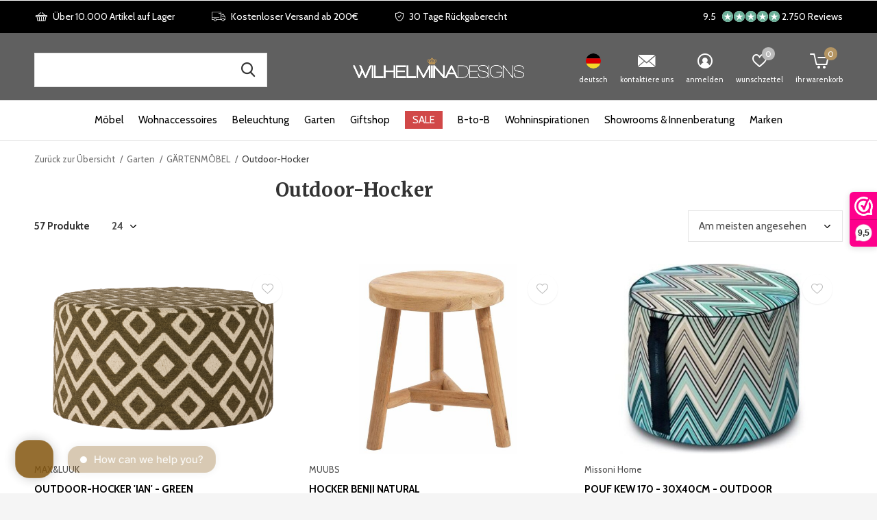

--- FILE ---
content_type: text/html;charset=utf-8
request_url: https://www.wilhelminadesigns.com/de/garten/gaertenmoebel/outdoor-hocker/
body_size: 26948
content:
<!doctype html>
<!-- custom -->
<html class="new mobile  " lang="de" dir="ltr">
	<head>
    <!-- Google Tag Manager -->
<script>(function(w,d,s,l,i){w[l]=w[l]||[];w[l].push({'gtm.start':
new Date().getTime(),event:'gtm.js'});var f=d.getElementsByTagName(s)[0],
j=d.createElement(s),dl=l!='dataLayer'?'&l='+l:'';j.async=true;j.src=
'https://www.googletagmanager.com/gtm.js?id='+i+dl;f.parentNode.insertBefore(j,f);
})(window,document,'script','dataLayer','GTM-KH45HQN3');</script>
<!-- End Google Tag Manager -->
    <!-- Google Tag Manager -->
<script>(function(w,d,s,l,i){w[l]=w[l]||[];w[l].push({'gtm.start':
new Date().getTime(),event:'gtm.js'});var f=d.getElementsByTagName(s)[0],
j=d.createElement(s),dl=l!='dataLayer'?'&l='+l:'';j.async=true;j.src=
'https://www.googletagmanager.com/gtm.js?id='+i+dl;f.parentNode.insertBefore(j,f);
})(window,document,'script','dataLayer','GTM-M5K26K9C');</script>
<!-- End Google Tag Manager -->

                                                                                                                                                                                                                                                                                                                                                                                                                                                                                                                                                                                                                                                                                                                                                                  

    <meta charset="utf-8"/>
<!-- [START] 'blocks/head.rain' -->
<!--

  (c) 2008-2026 Lightspeed Netherlands B.V.
  http://www.lightspeedhq.com
  Generated: 23-01-2026 @ 11:53:30

-->
<link rel="canonical" href="https://www.wilhelminadesigns.com/de/garten/gaertenmoebel/outdoor-hocker/"/>
<link rel="next" href="https://www.wilhelminadesigns.com/de/garten/gaertenmoebel/outdoor-hocker/page2.html"/>
<link rel="alternate" href="https://www.wilhelminadesigns.com/de/index.rss" type="application/rss+xml" title="Neue Produkte"/>
<meta name="robots" content="noodp,noydir"/>
<meta name="google-site-verification" content="r6uXdoWwIjBh3xFrOgG2fFpgUEIxB55txqoEq90B6zI"/>
<meta name="google-site-verification" content="RsL99AUpd2AfhepYy6qzfXf9y_c1UZz5pzBO4rYXqL4"/>
<meta name="google-site-verification" content="RsL99AUpd2AfhepYy6qzfXf9y_c1UZz5pzBO4rYXqL4"/>
<meta property="og:url" content="https://www.wilhelminadesigns.com/de/garten/gaertenmoebel/outdoor-hocker/?source=facebook"/>
<meta property="og:site_name" content="Wilhelmina Designs"/>
<meta property="og:title" content="Outdoor-Hocker"/>
<meta property="og:description" content="Exklusive Designermöbel &amp; Wohnaccessoires von Claudi, Eichholtz, Nomon, Lemnos, Dome Deco &amp; Co. ✓ Gratis Versand ► Online bestellen bei Wilhelmina Designs!"/>
<script src="https://facebook.dmwsconnector.nl/shop-assets/15195/capi.js?id=8d56d9c0c5ce805cc6c6a7d68cb85008"></script>
<script src="https://app.dmws.plus/shop-assets/15195/dmws-plus-loader.js?id=dafa77f8171dc1e590110dd1ae878aa2"></script>
<script>
<script type="text/javascript">
window.Trengo = window.Trengo || {};
window.Trengo.key = 'UjuCH8NMr8t1HzFAcRBR';
(function(d, script, t) {
        script = d.createElement('script');
        script.type = 'text/javascript';
        script.async = true;
        script.src = 'https://static.widget.trengo.eu/embed.js';
        d.getElementsByTagName('head')[0].appendChild(script);
}(document));
</script>
</script>
<!--[if lt IE 9]>
<script src="https://cdn.webshopapp.com/assets/html5shiv.js?2025-02-20"></script>
<![endif]-->
<!-- [END] 'blocks/head.rain' -->
		<meta charset="utf-8">
		<meta http-equiv="x-ua-compatible" content="ie=edge">
		
    <meta name="facebook-domain-verification" content="x3bbk3myip8eipighv0dxwu1bvkd25" />

                                <link rel="alternate" hreflang="nl" href="https://www.wilhelminadesigns.com/nl/" />
                    <link rel="alternate" hreflang="de" href="https://www.wilhelminadesigns.com/de/" />
                    <link rel="alternate" hreflang="en" href="https://www.wilhelminadesigns.com/en/" />
                    <link rel="alternate" hreflang="fr" href="https://www.wilhelminadesigns.com/fr/" />
                <link rel="alternate" hreflang="x-default" href="https://www.wilhelminadesigns.com/nl/" />
        
    
    	
        <title>Outdoor-Hocker - Wilhelmina Designs</title>
        <meta name="description" content="Exklusive Designermöbel &amp; Wohnaccessoires von Claudi, Eichholtz, Nomon, Lemnos, Dome Deco &amp; Co. ✓ Gratis Versand ► Online bestellen bei Wilhelmina Designs!">
      		<meta name="keywords" content="Outdoor-Hocker">
		<meta name="theme-color" content="#ffffff">
		<meta name="MobileOptimized" content="320">
		<meta name="HandheldFriendly" content="true">
		<meta name="viewport" content="width=device-width,initial-scale=1,maximum-scale=1,viewport-fit=cover,target-densitydpi=device-dpi,shrink-to-fit=no">
		<meta name="author" content="https://www.dmws.nl">
		<link rel="preload" as="style" href="https://cdn.webshopapp.com/assets/gui-2-0.css?2025-02-20">
		<link rel="preload" as="style" href="https://cdn.webshopapp.com/assets/gui-responsive-2-0.css?2025-02-20">
		<link rel="preload" href="https://fonts.googleapis.com/css?family=Cabin:100,300,400,500,600,700,800,900%7CMerriweather:100,300,400,500,600,700,800,900&display=block" as="style">
		<link rel="preload" as="style" href="https://cdn.webshopapp.com/shops/15195/themes/177210/assets/fixed.css?20260121113457">
    <link rel="preload" as="style" href="https://cdn.webshopapp.com/shops/15195/themes/177210/assets/screen.css?20260121113457">
		<link rel="preload" as="style" href="https://cdn.webshopapp.com/shops/15195/themes/177210/assets/custom.css?20260121113457">
		<link rel="preload" as="font" href="https://cdn.webshopapp.com/shops/15195/themes/177210/assets/icomoon.woff2?20260121113457">
		<link rel="preload" as="script" href="https://cdn.webshopapp.com/assets/jquery-1-9-1.js?2025-02-20">
		<link rel="preload" as="script" href="https://cdn.webshopapp.com/assets/jquery-ui-1-10-1.js?2025-02-20">
		<link rel="preload" as="script" href="https://cdn.webshopapp.com/shops/15195/themes/177210/assets/scripts.js?20260121113457">
		<link rel="preload" as="script" href="https://cdn.webshopapp.com/shops/15195/themes/177210/assets/custom.js?20260121113457">
    <link rel="preload" as="script" href="https://cdn.webshopapp.com/assets/gui.js?2025-02-20">
		<link href="https://fonts.googleapis.com/css?family=Cabin:100,300,400,500,600,700,800,900%7CMerriweather:100,300,400,500,600,700,800,900&display=block" rel="stylesheet" type="text/css">
		<link rel="stylesheet" media="screen" href="https://cdn.webshopapp.com/assets/gui-2-0.css?2025-02-20">
		<link rel="stylesheet" media="screen" href="https://cdn.webshopapp.com/assets/gui-responsive-2-0.css?2025-02-20">
    <link rel="stylesheet" media="screen" href="https://cdn.webshopapp.com/shops/15195/themes/177210/assets/fixed.css?20260121113457">
		<link rel="stylesheet" media="screen" href="https://cdn.webshopapp.com/shops/15195/themes/177210/assets/screen.css?20260121113457">
		<link rel="stylesheet" media="screen" href="https://cdn.webshopapp.com/shops/15195/themes/177210/assets/custom.css?20260121113457">
		<link rel="icon" type="image/x-icon" href="https://cdn.webshopapp.com/shops/15195/themes/177210/v/751466/assets/favicon.png?20210628105737">
		<link rel="apple-touch-icon" href="https://cdn.webshopapp.com/shops/15195/themes/177210/assets/apple-touch-icon.png?20260121113457">
		<link rel="mask-icon" href="https://cdn.webshopapp.com/shops/15195/themes/177210/assets/safari-pinned-tab.svg?20260121113457" color="#000000">
		<link rel="manifest" href="https://cdn.webshopapp.com/shops/15195/themes/177210/assets/manifest.json?20260121113457">
		<link rel="preconnect" href="https://ajax.googleapis.com">
		<link rel="preconnect" href="//cdn.webshopapp.com/">
		<link rel="preconnect" href="https://fonts.googleapis.com">
		<link rel="preconnect" href="https://fonts.gstatic.com" crossorigin>
		<link rel="dns-prefetch" href="https://ajax.googleapis.com">
		<link rel="dns-prefetch" href="//cdn.webshopapp.com/">	
		<link rel="dns-prefetch" href="https://fonts.googleapis.com">
		<link rel="dns-prefetch" href="https://fonts.gstatic.com" crossorigin>
    
		<link rel="stylesheet" href="https://cdn.webshopapp.com/shops/15195/themes/177210/assets/catalogus-paginas.css?20260121113457">

    <script src="https://cdn.webshopapp.com/assets/jquery-1-9-1.js?2025-02-20"></script>
    <script src="https://cdn.webshopapp.com/assets/jquery-ui-1-10-1.js?2025-02-20"></script>
		<meta name="msapplication-config" content="https://cdn.webshopapp.com/shops/15195/themes/177210/assets/browserconfig.xml?20260121113457">
<meta property="og:title" content="Outdoor-Hocker">
<meta property="og:type" content="website"> 
<meta property="og:description" content="Exklusive Designermöbel &amp; Wohnaccessoires von Claudi, Eichholtz, Nomon, Lemnos, Dome Deco &amp; Co. ✓ Gratis Versand ► Online bestellen bei Wilhelmina Designs!">
<meta property="og:site_name" content="Wilhelmina Designs">
<meta property="og:url" content="https://www.wilhelminadesigns.com/">
<meta property="og:image" content="https://cdn.webshopapp.com/shops/15195/themes/177210/v/2775671/assets/banner-grid-banner-1-image.jpg?20260102210628">
<meta name="twitter:title" content="Outdoor-Hocker">
<meta name="twitter:description" content="Exklusive Designermöbel &amp; Wohnaccessoires von Claudi, Eichholtz, Nomon, Lemnos, Dome Deco &amp; Co. ✓ Gratis Versand ► Online bestellen bei Wilhelmina Designs!">
<meta name="twitter:site" content="Wilhelmina Designs">
<meta name="twitter:card" content="https://cdn.webshopapp.com/shops/15195/themes/177210/v/744588/assets/logo.png?20210623163120">
<meta name="twitter:image" content="https://cdn.webshopapp.com/shops/15195/themes/177210/v/2775671/assets/banner-grid-banner-1-image.jpg?20260102210628">
<script type="application/ld+json">
  [
        {
      "@context": "http://schema.org/",
      "@type": "Organization",
      "url": "https://www.wilhelminadesigns.com/",
      "name": "Wilhelmina Designs",
      "legalName": "Wilhelmina Designs",
      "description": "Exklusive Designermöbel &amp; Wohnaccessoires von Claudi, Eichholtz, Nomon, Lemnos, Dome Deco &amp; Co. ✓ Gratis Versand ► Online bestellen bei Wilhelmina Designs!",
      "logo": "https://cdn.webshopapp.com/shops/15195/themes/177210/v/744588/assets/logo.png?20210623163120",
      "image": "https://cdn.webshopapp.com/shops/15195/themes/177210/v/2775671/assets/banner-grid-banner-1-image.jpg?20260102210628",
      "contactPoint": {
        "@type": "ContactPoint",
        "contactType": "Customer service",
        "telephone": "+31(0)252 72 81 07"
      },
      "address": {
        "@type": "PostalAddress",
        "streetAddress": "Edisonstraat 20E",
        "addressLocality": "The Netherlands",
        "postalCode": "2171TV Sassenheim",
        "addressCountry": "DE"
      }
      ,
      "aggregateRating": {
          "@type": "AggregateRating",
          "bestRating": "10",
          "worstRating": "1",
          "ratingValue": "9,4",
          "reviewCount": "1521",
          "url":"https://www.webwinkelkeur.nl/webshop/Wilhelmina-Designs_1978"
      }
         
    },
    { 
      "@context": "http://schema.org", 
      "@type": "WebSite", 
      "url": "https://www.wilhelminadesigns.com/", 
      "name": "Wilhelmina Designs",
      "description": "Exklusive Designermöbel &amp; Wohnaccessoires von Claudi, Eichholtz, Nomon, Lemnos, Dome Deco &amp; Co. ✓ Gratis Versand ► Online bestellen bei Wilhelmina Designs!",
      "author": [
        {
          "@type": "Organization",
          "url": "https://www.dmws.nl/",
          "name": "DMWS B.V.",
          "address": {
            "@type": "PostalAddress",
            "streetAddress": "Klokgebouw 195 (Strijp-S)",
            "addressLocality": "Eindhoven",
            "addressRegion": "NB",
            "postalCode": "5617 AB",
            "addressCountry": "NL"
          }
        }
      ]
    }
  ]
</script>    	</head>
	<body class="" >
  	    <!-- Google Tag Manager (noscript) --><noscript><iframe src="https://www.googletagmanager.com/ns.html?id=GTM-M5K26K9C"
    height="0" width="0" style="display:none;visibility:hidden"></iframe></noscript><!-- End Google Tag Manager (noscript) --><!-- Google Tag Manager (noscript) --><noscript><iframe src="https://www.googletagmanager.com/ns.html?id=GTM-KH45HQN3"
height="0" width="0" style="display:none;visibility:hidden"></iframe></noscript><!-- End Google Tag Manager (noscript) --><ul class="hidden-data hidden"><li>15195</li><li>177210</li><li>ja</li><li>de</li><li>live</li><li>service//wilhelminadesigns/com</li><li>https://www.wilhelminadesigns.com/de/</li></ul><div id="root" ><header id="top" class=" static"><p id="logo" class="text-center"><a href="https://www.wilhelminadesigns.com/de/" accesskey="h"><img src="https://cdn.webshopapp.com/shops/15195/themes/177210/v/744588/assets/logo.png?20210623163120" alt="Designermöbel, Lampen &amp; Wohnaccessoires "></a></p><nav id="skip"><ul><li><a href="#nav" accesskey="n">Ga naar navigatie (n)</a></li><li><a href="#content" accesskey="c">Ga naar inhoud (c)</a></li><li><a href="#footer" accesskey="f">Ga naar footer (f)</a></li></ul></nav><nav id="nav" aria-label="Wählen Sie eine Kategorie" class="align-center"><ul><li ><a  href="https://www.wilhelminadesigns.com/de/moebel/">Möbel</a><div><div><p class="menu-cat"><a href="https://www.wilhelminadesigns.com/de/moebel/wohnzimmer/">WOHNZIMMER</a></p><ul><li><a href="https://www.wilhelminadesigns.com/de/moebel/wohnzimmer/couchtische/">Couchtische</a></li><li><a href="https://www.wilhelminadesigns.com/de/moebel/wohnzimmer/beistelltische/">Beistelltische</a></li><li><a href="https://www.wilhelminadesigns.com/de/moebel/wohnzimmer/konsolentische/">Konsolentische</a></li><li><a href="https://www.wilhelminadesigns.com/de/moebel/wohnzimmer/saeulen/">Säulen </a></li><li><a href="https://www.wilhelminadesigns.com/de/moebel/wohnzimmer/hocker-und-baenke/">Hocker und Bänke</a></li><li><a href="https://www.wilhelminadesigns.com/de/moebel/wohnzimmer/sessel/">Sessel</a></li><li><a href="https://www.wilhelminadesigns.com/de/moebel/wohnzimmer/sofas/">Sofas</a></li><li><a href="https://www.wilhelminadesigns.com/de/moebel/wohnzimmer/schraenke/">Schränke</a></li><li><a href="https://www.wilhelminadesigns.com/de/moebel/wohnzimmer/hockers/">Hockers</a></li><li><a href="https://www.wilhelminadesigns.com/de/moebel/wohnzimmer/tv-schraenke/">TV-Schränke</a></li></ul></div><div><p class="menu-cat"><a href="https://www.wilhelminadesigns.com/de/moebel/esszimmer/">ESSZIMMER</a></p><ul><li><a href="https://www.wilhelminadesigns.com/de/moebel/esszimmer/esszimmerstuehle/">Esszimmerstühle</a></li><li><a href="https://www.wilhelminadesigns.com/de/moebel/esszimmer/barstuehle/">Barstühle</a></li><li><a href="https://www.wilhelminadesigns.com/de/moebel/esszimmer/esszimmertische/">Esszimmertische</a></li><li><a href="https://www.wilhelminadesigns.com/de/moebel/esszimmer/stehtische/">Stehtische</a></li><li><a href="https://www.wilhelminadesigns.com/de/moebel/esszimmer/trolleys/">Trolleys</a></li></ul></div><div><p class="menu-cat"><a href="https://www.wilhelminadesigns.com/de/moebel/schlafzimmer/">SCHLAFZIMMER</a></p><ul><li><a href="https://www.wilhelminadesigns.com/de/moebel/schlafzimmer/betten-und-kopfteile/">Betten und Kopfteile</a></li><li><a href="https://www.wilhelminadesigns.com/de/moebel/schlafzimmer/nachttische/">Nachttische</a></li></ul></div><div><p class="menu-cat"><a href="https://www.wilhelminadesigns.com/de/moebel/buero/">BÜRO</a></p><ul><li><a href="https://www.wilhelminadesigns.com/de/moebel/buero/schreibtische/">Schreibtische</a></li><li><a href="https://www.wilhelminadesigns.com/de/moebel/buero/buerostuehle/">Bürostühle</a></li></ul></div></div></li><li ><a  href="https://www.wilhelminadesigns.com/de/wohnaccessoires/">Wohnaccessoires</a><div><div><p class="menu-cat"><a href="https://www.wilhelminadesigns.com/de/wohnaccessoires/kissen-decken/">KISSEN &amp; DECKEN</a></p><ul><li><a href="https://www.wilhelminadesigns.com/de/wohnaccessoires/kissen-decken/dekokissen/">Dekokissen</a></li><li><a href="https://www.wilhelminadesigns.com/de/wohnaccessoires/kissen-decken/bettwaesche/">Bettwäsche</a></li><li><a href="https://www.wilhelminadesigns.com/de/wohnaccessoires/kissen-decken/kissenkombinationen/">Kissenkombinationen</a></li><li><a href="https://www.wilhelminadesigns.com/de/wohnaccessoires/kissen-decken/pelzkissen/">Pelzkissen</a></li><li><a href="https://www.wilhelminadesigns.com/de/wohnaccessoires/kissen-decken/plaids/">Plaids</a></li><li><a href="https://www.wilhelminadesigns.com/de/wohnaccessoires/kissen-decken/pelzplaids/">Pelzplaids</a></li></ul></div><div><p class="menu-cat"><a href="https://www.wilhelminadesigns.com/de/wohnaccessoires/teppich/">TEPPICH</a></p><ul><li><a href="https://www.wilhelminadesigns.com/de/wohnaccessoires/teppich/rechteckige-teppiche/">Rechteckige Teppiche</a></li><li><a href="https://www.wilhelminadesigns.com/de/wohnaccessoires/teppich/runde-teppiche/">Runde Teppiche</a></li><li><a href="https://www.wilhelminadesigns.com/de/wohnaccessoires/teppich/teppichmuster/">Teppichmuster</a></li></ul></div><div><p class="menu-cat"><a href="https://www.wilhelminadesigns.com/de/wohnaccessoires/uhren/">UHREN</a></p><ul><li><a href="https://www.wilhelminadesigns.com/de/wohnaccessoires/uhren/wanduhren/">Wanduhren</a></li><li><a href="https://www.wilhelminadesigns.com/de/wohnaccessoires/uhren/tischuhren/">Tischuhren</a></li><li><a href="https://www.wilhelminadesigns.com/de/wohnaccessoires/uhren/grosse-wanduhren/">Große Wanduhren</a></li></ul></div><div><p class="menu-cat"><a href="https://www.wilhelminadesigns.com/de/wohnaccessoires/spiegel/">SPIEGEL</a></p><ul><li><a href="https://www.wilhelminadesigns.com/de/wohnaccessoires/spiegel/ganzkoerperspiegel/">Ganzkörperspiegel</a></li><li><a href="https://www.wilhelminadesigns.com/de/wohnaccessoires/spiegel/badezimmerspiegel/">Badezimmerspiegel</a></li><li><a href="https://www.wilhelminadesigns.com/de/wohnaccessoires/spiegel/design-spiegel/">Design-Spiegel</a></li><li><a href="https://www.wilhelminadesigns.com/de/wohnaccessoires/spiegel/schminkspiegel/">Schminkspiegel </a></li></ul></div><div><p class="menu-cat"><a href="https://www.wilhelminadesigns.com/de/wohnaccessoires/raumduefte/">RAUMDÜFTE</a></p><ul><li><a href="https://www.wilhelminadesigns.com/de/wohnaccessoires/raumduefte/duftkerzen/">Duftkerzen</a></li><li><a href="https://www.wilhelminadesigns.com/de/wohnaccessoires/raumduefte/innenraumsprays/">Innenraumsprays</a></li><li><a href="https://www.wilhelminadesigns.com/de/wohnaccessoires/raumduefte/diffusoren/">Diffusoren</a></li><li><a href="https://www.wilhelminadesigns.com/de/wohnaccessoires/raumduefte/dufttester/">Dufttester</a></li></ul></div><div><p class="menu-cat"><a href="https://www.wilhelminadesigns.com/de/wohnaccessoires/kochen-essen/">KOCHEN &amp; ESSEN</a></p><ul><li><a href="https://www.wilhelminadesigns.com/de/wohnaccessoires/kochen-essen/geschirr/">Geschirr</a></li><li><a href="https://www.wilhelminadesigns.com/de/wohnaccessoires/kochen-essen/glaswaren/">Glaswaren</a></li><li><a href="https://www.wilhelminadesigns.com/de/wohnaccessoires/kochen-essen/besteck/">Besteck</a></li><li><a href="https://www.wilhelminadesigns.com/de/wohnaccessoires/kochen-essen/toepfe-pfannen/">Töpfe &amp; Pfannen</a></li><li><a href="https://www.wilhelminadesigns.com/de/wohnaccessoires/kochen-essen/servieren/">Servieren</a></li><li><a href="https://www.wilhelminadesigns.com/de/wohnaccessoires/kochen-essen/kuechenzubehoer/">Küchenzubehör</a></li><li><a href="https://www.wilhelminadesigns.com/de/wohnaccessoires/kochen-essen/untersetzer-und-tischsets/">Untersetzer und Tischsets</a></li><li><a href="https://www.wilhelminadesigns.com/de/wohnaccessoires/kochen-essen/weinkuehler/">Weinkühler</a></li></ul></div><div><p class="menu-cat"><a href="https://www.wilhelminadesigns.com/de/wohnaccessoires/aufraeumen/">AUFRÄUMEN</a></p><ul><li><a href="https://www.wilhelminadesigns.com/de/wohnaccessoires/aufraeumen/garderoben/">Garderoben</a></li><li><a href="https://www.wilhelminadesigns.com/de/wohnaccessoires/aufraeumen/innenmatten/">Innenmatten</a></li><li><a href="https://www.wilhelminadesigns.com/de/wohnaccessoires/aufraeumen/besen/">Besen</a></li><li><a href="https://www.wilhelminadesigns.com/de/wohnaccessoires/aufraeumen/zeitschriftenhaelter/">Zeitschriftenhälter</a></li><li><a href="https://www.wilhelminadesigns.com/de/wohnaccessoires/aufraeumen/aufbewahrungsboxen-koerbe/">Aufbewahrungsboxen &amp; Körbe</a></li><li><a href="https://www.wilhelminadesigns.com/de/wohnaccessoires/aufraeumen/schirmstaender/">Schirmständer</a></li><li><a href="https://www.wilhelminadesigns.com/de/wohnaccessoires/aufraeumen/dressboys/">Dressboys</a></li><li><a href="https://www.wilhelminadesigns.com/de/wohnaccessoires/aufraeumen/weinregalen/">Weinregalen </a></li></ul></div><div><p class="menu-cat"><a href="https://www.wilhelminadesigns.com/de/wohnaccessoires/badezimmerzubehoer/">BADEZIMMERZUBEHÖR</a></p><ul><li><a href="https://www.wilhelminadesigns.com/de/wohnaccessoires/badezimmerzubehoer/handtuecher/">Handtücher</a></li><li><a href="https://www.wilhelminadesigns.com/de/wohnaccessoires/badezimmerzubehoer/badematten/">Badematten</a></li><li><a href="https://www.wilhelminadesigns.com/de/wohnaccessoires/badezimmerzubehoer/badezimmerkoerbe/">Badezimmerkörbe</a></li><li><a href="https://www.wilhelminadesigns.com/de/wohnaccessoires/badezimmerzubehoer/badezimmerzubehoer/">Badezimmerzubehör</a></li><li><a href="https://www.wilhelminadesigns.com/de/wohnaccessoires/badezimmerzubehoer/bademaentel/">Bademäntel</a></li></ul></div><div><p class="menu-cat"><a href="https://www.wilhelminadesigns.com/de/wohnaccessoires/dekoration/">DEKORATION</a></p><ul><li><a href="https://www.wilhelminadesigns.com/de/wohnaccessoires/dekoration/kerzen-und-kerzenstaender/">Kerzen und Kerzenständer</a><ul class="mobily-only"><li><a href="https://www.wilhelminadesigns.com/de/wohnaccessoires/dekoration/kerzen-und-kerzenstaender/windlichten/">Windlichten </a></li><li><a href="https://www.wilhelminadesigns.com/de/wohnaccessoires/dekoration/kerzen-und-kerzenstaender/kerzenstaender-teelichthalter/">Kerzenständer &amp; Teelichthalter</a></li><li><a href="https://www.wilhelminadesigns.com/de/wohnaccessoires/dekoration/kerzen-und-kerzenstaender/kunstkerzen/">Kunstkerzen</a></li></ul></li><li><a href="https://www.wilhelminadesigns.com/de/wohnaccessoires/dekoration/wanddekoration/">Wanddekoration </a></li><li><a href="https://www.wilhelminadesigns.com/de/wohnaccessoires/dekoration/serviertabletts/">Serviertabletts</a></li><li><a href="https://www.wilhelminadesigns.com/de/wohnaccessoires/dekoration/kuenstliche-blumen-und-pflanzen/">Künstliche Blumen und Pflanzen</a></li><li><a href="https://www.wilhelminadesigns.com/de/wohnaccessoires/dekoration/deko-vasen-schalen/">Deko Vasen &amp; Schalen</a></li><li><a href="https://www.wilhelminadesigns.com/de/wohnaccessoires/dekoration/dekorative-objekte/">Dekorative Objekte</a></li><li><a href="https://www.wilhelminadesigns.com/de/wohnaccessoires/dekoration/pflanzgefaesse-toepfe/">Pflanzgefäße &amp; Töpfe</a></li><li><a href="https://www.wilhelminadesigns.com/de/wohnaccessoires/dekoration/bilderrahmen/">Bilderrahmen</a></li><li><a href="https://www.wilhelminadesigns.com/de/wohnaccessoires/dekoration/coffee-table-books/">Coffee Table books</a></li><li><a href="https://www.wilhelminadesigns.com/de/wohnaccessoires/dekoration/buchstuetzen/">Buchstützen</a></li><li class="strong"><a href="https://www.wilhelminadesigns.com/de/wohnaccessoires/dekoration/">Alle</a></li></ul></div></div></li><li ><a  href="https://www.wilhelminadesigns.com/de/beleuchtung/">Beleuchtung</a><div><div><p class="menu-cat"><a href="https://www.wilhelminadesigns.com/de/beleuchtung/tischleuchten/">Tischleuchten</a></p></div><div><p class="menu-cat"><a href="https://www.wilhelminadesigns.com/de/beleuchtung/stehleuchten/">Stehleuchten</a></p></div><div><p class="menu-cat"><a href="https://www.wilhelminadesigns.com/de/beleuchtung/haengelampen/">Hängelampen</a></p></div><div><p class="menu-cat"><a href="https://www.wilhelminadesigns.com/de/beleuchtung/wandleuchten/">Wandleuchten</a></p></div><div><p class="menu-cat"><a href="https://www.wilhelminadesigns.com/de/beleuchtung/deckenleuchten/">Deckenleuchten</a></p></div></div></li><li ><a  href="https://www.wilhelminadesigns.com/de/garten/">Garten</a><div><div><p class="menu-cat"><a href="https://www.wilhelminadesigns.com/de/garten/gaertenmoebel/">GÄRTENMÖBEL</a></p><ul><li><a href="https://www.wilhelminadesigns.com/de/garten/gaertenmoebel/garten-sitzgruppen/">Garten Sitzgruppen</a></li><li><a href="https://www.wilhelminadesigns.com/de/garten/gaertenmoebel/gartensofas/">Gartensofas</a></li><li><a href="https://www.wilhelminadesigns.com/de/garten/gaertenmoebel/gartensessel/">Gartensessel</a></li><li><a href="https://www.wilhelminadesigns.com/de/garten/gaertenmoebel/gartenstuehle/">Gartenstühle</a><ul class="mobily-only"><li><a href="https://www.wilhelminadesigns.com/de/garten/gaertenmoebel/gartenstuehle/essstuehle/">Essstühle</a></li><li><a href="https://www.wilhelminadesigns.com/de/garten/gaertenmoebel/gartenstuehle/garten-barstuehle/">Garten Barstühle</a></li></ul></li><li><a href="https://www.wilhelminadesigns.com/de/garten/gaertenmoebel/gartenbaenke/">Gartenbänke</a></li><li><a href="https://www.wilhelminadesigns.com/de/garten/gaertenmoebel/gartenliegen/">Gartenliegen</a></li><li><a href="https://www.wilhelminadesigns.com/de/garten/gaertenmoebel/outdoor-esstische/">Outdoor-Esstische</a><ul class="mobily-only"><li><a href="https://www.wilhelminadesigns.com/de/garten/gaertenmoebel/outdoor-esstische/esstische/">Esstische</a></li><li><a href="https://www.wilhelminadesigns.com/de/garten/gaertenmoebel/outdoor-esstische/bartische/">Bartische</a></li><li><a href="https://www.wilhelminadesigns.com/de/garten/gaertenmoebel/outdoor-esstische/garten-couchtische/">Garten-Couchtische</a></li><li><a href="https://www.wilhelminadesigns.com/de/garten/gaertenmoebel/outdoor-esstische/outdoor-beistelltische/">Outdoor-Beistelltische</a></li></ul></li><li><a href="https://www.wilhelminadesigns.com/de/garten/gaertenmoebel/outdoor-hocker/">Outdoor-Hocker</a></li></ul></div><div><p class="menu-cat"><a href="https://www.wilhelminadesigns.com/de/garten/gartendeko/">GARTENDEKO</a></p><ul><li><a href="https://www.wilhelminadesigns.com/de/garten/gartendeko/outdoor-kissen/">Outdoor-Kissen</a></li><li><a href="https://www.wilhelminadesigns.com/de/garten/gartendeko/outdoor-teppiche/">Outdoor-Teppiche</a></li><li><a href="https://www.wilhelminadesigns.com/de/garten/gartendeko/gartenlaterne/">Gartenlaterne</a></li><li><a href="https://www.wilhelminadesigns.com/de/garten/gartendeko/gartenleuchten/">Gartenleuchten</a></li><li><a href="https://www.wilhelminadesigns.com/de/garten/gartendeko/garten-spiegel/">Garten-Spiegel</a></li><li><a href="https://www.wilhelminadesigns.com/de/garten/gartendeko/outdoor-pflanzgefaesse-und-toepfe/">Outdoor-Pflanzgefäße und Töpfe</a></li><li><a href="https://www.wilhelminadesigns.com/de/garten/gartendeko/kuenstliche-pflanzen-und-baeume-fuer-den-aussenber/">Künstliche Pflanzen und Bäume für den Außenbereich</a></li></ul></div><div><p class="menu-cat"><a href="https://www.wilhelminadesigns.com/de/garten/outdoor-accessoires/">OUTDOOR-ACCESSOIRES</a></p><ul><li><a href="https://www.wilhelminadesigns.com/de/garten/outdoor-accessoires/sonnenschirme/">Sonnenschirme</a></li><li><a href="https://www.wilhelminadesigns.com/de/garten/outdoor-accessoires/sonnenschirmstaender/">Sonnenschirmständer</a></li><li><a href="https://www.wilhelminadesigns.com/de/garten/outdoor-accessoires/schutzhuelle/">Schutzhülle</a></li><li><a href="https://www.wilhelminadesigns.com/de/garten/outdoor-accessoires/aussenmatten/">Außenmatten</a></li><li><a href="https://www.wilhelminadesigns.com/de/garten/outdoor-accessoires/besen-fuer-den-aussenbereich/">Besen für den Außenbereich</a></li><li><a href="https://www.wilhelminadesigns.com/de/garten/outdoor-accessoires/wartungsprodukte/">Wartungsprodukte</a></li><li><a href="https://www.wilhelminadesigns.com/de/garten/outdoor-accessoires/strandtuecher/">Strandtücher</a></li></ul></div></div></li><li ><a  href="https://www.wilhelminadesigns.com/de/giftshop/">Giftshop</a><div><div><p class="menu-cat"><a href="https://www.wilhelminadesigns.com/de/giftshop/gutschein/">Gutschein</a></p></div></div></li><li ><a class="overlay-g" href="https://www.wilhelminadesigns.com/de/sale/">SALE</a></li><li ><a  href="https://www.wilhelminadesigns.com/de/b-to-b/">B-to-B</a></li><li ><a  href="https://www.wilhelminadesigns.com/de/wohninspirationen/">Wohninspirationen</a></li><li ><a  href="https://www.wilhelminadesigns.com/de/showrooms-innenberatung/">Showrooms &amp; Innenberatung</a></li><li ><a accesskey="4" href="https://www.wilhelminadesigns.com/de/brands/">Marken</a><div class="double"><div><h3>Our favorite brands</h3><ul class="double"><li><a href="/de/eichholtz/">Eichholtz</a></li><li><a href="/de/claudi/">CLAUDI</a></li><li><a href="/de/dome-deco/">Dôme Deco</a></li><li><a href="/de/missoni-home/">Missoni Home</a></li><li><a href="/de/bombyxx/">Bombyxx</a></li><li><a href="/de/borek/">Borek</a></li><li><a href="/de/max-luuk/">MAX&LUUK</a></li><li><a href="/de/yoi/">YOI</a></li><li><a href="/de/decor-walther/">Decor Walther</a></li><li><a href="/de/serax/">Serax</a></li><li><a href="https://www.wilhelminadesigns.com/de/brands/graccioza/">Graccioza</a></li><li><a href="https://www.wilhelminadesigns.com/de/brands/the-grand-collection/">The Grand Collection</a></li></ul><ul class="double"><li><a href="/brands/">Bekijk alle merken..</a></li></ul></div><div></div></div></li></ul><ul><li class="search"><a href="./"><i class="icon-zoom2"></i><span>suche nach produkten, marken und inspirationen</span></a></li><li class="lang"><a class="nl" href="./"><img src="https://cdn.webshopapp.com/shops/15195/themes/177210/assets/flag-de.svg?20260121113457" alt="Deutsch" width="22" height="22"><span>deutsch</span></a><ul><li><a title="Nederlands" lang="nl" href="https://www.wilhelminadesigns.com/nl/go/category/11810784"><img src="https://cdn.webshopapp.com/shops/15195/themes/177210/assets/flag-nl.svg?20260121113457" alt="Nederlands" width="18" height="18"><span>Nederlands</span></a></li><li><a title="Deutsch" lang="de" href="https://www.wilhelminadesigns.com/de/go/category/11810784"><img src="https://cdn.webshopapp.com/shops/15195/themes/177210/assets/flag-de.svg?20260121113457" alt="Deutsch" width="18" height="18"><span>Deutsch</span></a></li><li><a title="English" lang="en" href="https://www.wilhelminadesigns.com/en/go/category/11810784"><img src="https://cdn.webshopapp.com/shops/15195/themes/177210/assets/flag-en.svg?20260121113457" alt="English" width="18" height="18"><span>English</span></a></li><li><a title="Français" lang="fr" href="https://www.wilhelminadesigns.com/fr/go/category/11810784"><img src="https://cdn.webshopapp.com/shops/15195/themes/177210/assets/flag-fr.svg?20260121113457" alt="Français" width="18" height="18"><span>Français</span></a></li><li><a href="https://www.wilhelminadesigns.com/de/session/currency/eur/go/category/11810784"><span class="cur-icon">€</span><span>EUR</span></a></li><li><a href="https://www.wilhelminadesigns.com/de/session/currency/gbp/go/category/11810784"><span class="cur-icon">£</span><span>GBP</span></a></li><li><a href="https://www.wilhelminadesigns.com/de/session/currency/usd/go/category/11810784"><span class="cur-icon">$</span><span>USD</span></a></li><li><a href="https://www.wilhelminadesigns.com/de/session/currency/chf/go/category/11810784"><span class="cur-icon">CHF</span><span>CHF</span></a></li><li><a href="https://www.wilhelminadesigns.com/de/session/currency/nok/go/category/11810784"><span class="cur-icon">kr</span><span>NOK</span></a></li><li><a href="https://www.wilhelminadesigns.com/de/session/currency/sar/go/category/11810784"><span class="cur-icon">SAR</span><span>SAR</span></a></li><li><a href="https://www.wilhelminadesigns.com/de/session/currency/sek/go/category/11810784"><span class="cur-icon">kr</span><span>SEK</span></a></li><li><a href="https://www.wilhelminadesigns.com/de/session/currency/aed/go/category/11810784"><span class="cur-icon">د.إ</span><span>AED</span></a></li></ul></li><li class="contactbtn-h"><a href="https://www.wilhelminadesigns.com/de/service/"><i class="icon-envelope" style=" font-size: 18px;"></i><span>kontaktiere uns</span></a></li><li class="login"><a href=""><i class="icon-user-circle"></i><span>anmelden</span></a></li><li class="fav"><a class="open-login"><i class="icon-heart-strong"></i><span>wunschzettel</span><span class="no items" data-wishlist-items>0</span></a></li><li class="cart"><a href="https://www.wilhelminadesigns.com/de/cart/"><i class="icon-cart5"></i><span>ihr warenkorb</span><span class="no">0</span></a></li></ul></nav><div class="bar"><ul class="list-usp"><li><i class="icon-basket2"></i> Über 10.000 Artikel auf Lager</li><li><i class="icon-truck"></i> Kostenloser Versand ab 200€</li><li><i class="icon-shield"></i> 30 Tage Rückgaberecht</li></ul><p><a href="https://www.webwinkelkeur.nl/webshop/Wilhelmina-Designs_1978" target="_blank"><span class="rating-a c round_stars" data-val="9.5" data-of="10">9.5</span><span class="mobile-hide">2.750 Reviews</span></a></p></div><form action="https://www.wilhelminadesigns.com/de/search/" method="get" id="formSearch" data-search-type="desktop"><p><label for="q">Suche nach Produkten, Marken und Inspirationen...</label><input id="q" name="q" type="search" value="" autocomplete="off" required data-input="desktop"><button type="submit">Suche nach Produkten, Marken und Inspirationen</button></p><div class="search-autocomplete" data-search-type="desktop"><ul class="list-cart small m20"></ul><h2>Vorschläge</h2><ul class="list-box"><li><a href="https://www.wilhelminadesigns.com/de/tags/dienblad-rond/">Dienblad rond</a></li><li><a href="https://www.wilhelminadesigns.com/de/tags/eichholtz/">Eichholtz</a></li><li><a href="https://www.wilhelminadesigns.com/de/tags/houten-dienblad/">Houten dienblad</a></li><li><a href="https://www.wilhelminadesigns.com/de/tags/alabaster/">alabaster</a></li><li><a href="https://www.wilhelminadesigns.com/de/tags/bont-kussens/">bont kussens</a></li><li><a href="https://www.wilhelminadesigns.com/de/tags/bontkussen/">bontkussen</a></li><li><a href="https://www.wilhelminadesigns.com/de/tags/bontplaid/">bontplaid</a></li><li><a href="https://www.wilhelminadesigns.com/de/tags/boucle/">bouclé</a></li><li><a href="https://www.wilhelminadesigns.com/de/tags/bronzen-spiegel/">bronzen spiegel</a></li><li><a href="https://www.wilhelminadesigns.com/de/tags/claudi/">claudi</a></li></ul></div></form></header><main id="content"><nav class="nav-breadcrumbs mobile-hide"><ul><li><a href="https://www.wilhelminadesigns.com/de/garten/gaertenmoebel/">Zurück zur Übersicht</a></li><li><a href="https://www.wilhelminadesigns.com/de/garten/">
										Garten
										</a></li><li><a href="https://www.wilhelminadesigns.com/de/garten/gaertenmoebel/">
										GÄRTENMÖBEL
										</a></li><li>
									Outdoor-Hocker
								</li></ul></nav><div class="old-dmws_perfect-filter-page"><div class="cols-c "><article><header class="m10"><h1 class="m10">Outdoor-Hocker</h1></header></article><aside><figure class="collection-image"></figure></aside></div><div class="subcategory-blocks-container"><div
			class="subcategory-blocks"><!-- Special 1 subcategory blocks --></div></div><div class="dmws_perfect-filter-page"><form action="https://www.wilhelminadesigns.com/de/garten/gaertenmoebel/outdoor-hocker/" method="get" class="form-sort" id="filter_form"><h5 style="z-index: 45;" class="mobile-hide">57 Produkte</h5><p class="blank strong"><label for="limit">Anzeigen:</label><select id="limit" name="limit" onchange="$('#formSortModeLimit').submit();"><option value="12">12</option><option value="24" selected="selected">24</option><option value="36">36</option><option value="72">72</option></select></p><p class="text-right"><label class="hidden" for="sort">Sortieren nach:</label><select id="sortselect" name="sort"><option value="sort-by" selected disabled>Sortieren nach</option><option value="default">Standard</option><option value="popular" selected="selected">Am meisten angesehen</option><option value="newest">Neueste Produkte</option><option value="lowest">Niedrigster Preis</option><option value="highest">Höchster Preis</option><option value="asc">Name aufsteigend</option><option value="desc">Name absteigend</option></select></p></form><ul class="list-collection  "><li class=" " data-url="https://www.wilhelminadesigns.com/de/outdoor-hocker-ian-green.html?format=json" data-image-size="410x610x"><div class="img"><figure><a href="https://www.wilhelminadesigns.com/de/outdoor-hocker-ian-green.html"><img loading="lazy" src="https://cdn.webshopapp.com/shops/15195/files/452799037/675x495x2/outdoor-hocker-ian-green.jpg" alt="Outdoor-Hocker &#039;Ian&#039; - Green" width="310" height="430" class="first-image"></a></figure><form action="https://www.wilhelminadesigns.com/de/cart/add/297771878/" method="post" class="variant-select-snippet" data-novariantid="150332861" data-problem="https://www.wilhelminadesigns.com/de/outdoor-hocker-ian-green.html"><p><span class="variant"><select></select></span><button class="add-size-to-cart full-width" type="">Zum Warenkorb hinzufügen</button></p></form><p class="btn"><a href="javascript:;" class="open-login"><i class="icon-heart"></i><span>Login für die wishlist</span></a></p></div><ul class="label"></ul><p>MAX&amp;LUUK</p><p ><a href="https://www.wilhelminadesigns.com/de/outdoor-hocker-ian-green.html">Outdoor-Hocker &#039;Ian&#039; - Green</a></p><p class="price">€899,00              </p></li><li class=" " data-url="https://www.wilhelminadesigns.com/de/hocker-benji-natural.html?format=json" data-image-size="410x610x"><div class="img"><figure><a href="https://www.wilhelminadesigns.com/de/hocker-benji-natural.html"><img loading="lazy" src="https://cdn.webshopapp.com/shops/15195/files/258047192/675x495x2/hocker-benji-natural.jpg" alt="Hocker Benji Natural" width="310" height="430" class="first-image"></a></figure><form action="https://www.wilhelminadesigns.com/de/cart/add/175383902/" method="post" class="variant-select-snippet" data-novariantid="88455545" data-problem="https://www.wilhelminadesigns.com/de/hocker-benji-natural.html"><p><span class="variant"><select></select></span><button class="add-size-to-cart full-width" type="">Zum Warenkorb hinzufügen</button></p></form><p class="btn"><a href="javascript:;" class="open-login"><i class="icon-heart"></i><span>Login für die wishlist</span></a></p></div><ul class="label"></ul><p>MUUBS</p><p ><a href="https://www.wilhelminadesigns.com/de/hocker-benji-natural.html">Hocker Benji Natural</a></p><p class="price">€187,00              </p></li><li class=" " data-url="https://www.wilhelminadesigns.com/de/hocker-kew-170-30x40cm-outdoor.html?format=json" data-image-size="410x610x"><div class="img"><figure><a href="https://www.wilhelminadesigns.com/de/hocker-kew-170-30x40cm-outdoor.html"><img loading="lazy" src="https://cdn.webshopapp.com/shops/15195/files/448183851/675x495x2/pouf-kew-170-30x40cm-outdoor.jpg" alt="Pouf Kew 170 - 30x40cm - Outdoor" width="310" height="430" class="first-image"></a></figure><form action="https://www.wilhelminadesigns.com/de/cart/add/293816274/" method="post" class="variant-select-snippet" data-novariantid="148920641" data-problem="https://www.wilhelminadesigns.com/de/hocker-kew-170-30x40cm-outdoor.html"><p><span class="variant"><select></select></span><button class="add-size-to-cart full-width" type="">Zum Warenkorb hinzufügen</button></p></form><p class="btn"><a href="javascript:;" class="open-login"><i class="icon-heart"></i><span>Login für die wishlist</span></a></p></div><ul class="label"></ul><p>Missoni Home</p><p ><a href="https://www.wilhelminadesigns.com/de/hocker-kew-170-30x40cm-outdoor.html">Pouf Kew 170 - 30x40cm - Outdoor</a></p><p class="price">€620,00              </p></li><li class=" " data-url="https://www.wilhelminadesigns.com/de/poef-desio-60x48cm-limaterra.html?format=json" data-image-size="410x610x"><div class="img"><figure><a href="https://www.wilhelminadesigns.com/de/poef-desio-60x48cm-limaterra.html"><img loading="lazy" src="https://cdn.webshopapp.com/shops/15195/files/424911685/675x495x2/hocker-desio-limaterra.jpg" alt="Hocker &#039;Desio&#039; - Limaterra" width="310" height="430" class="first-image"></a></figure><form action="https://www.wilhelminadesigns.com/de/cart/add/280528165/" method="post" class="variant-select-snippet" data-novariantid="141912011" data-problem="https://www.wilhelminadesigns.com/de/poef-desio-60x48cm-limaterra.html"><p><span class="variant"><select></select></span><button class="add-size-to-cart full-width" type="">Zum Warenkorb hinzufügen</button></p></form><p class="btn"><a href="javascript:;" class="open-login"><i class="icon-heart"></i><span>Login für die wishlist</span></a></p></div><ul class="label"></ul><p>BOREK</p><p ><a href="https://www.wilhelminadesigns.com/de/poef-desio-60x48cm-limaterra.html">Hocker &#039;Desio&#039; - Limaterra</a></p><p class="price">€849,00              </p></li><li class=" " data-url="https://www.wilhelminadesigns.com/de/poef-cusano-40x46cm-shell.html?format=json" data-image-size="410x610x"><div class="img"><figure><a href="https://www.wilhelminadesigns.com/de/poef-cusano-40x46cm-shell.html"><img loading="lazy" src="https://cdn.webshopapp.com/shops/15195/files/424908848/675x495x2/hocker-cusano-shell.jpg" alt="Hocker &#039;Cusano&#039; - Shell" width="310" height="430" class="first-image"></a></figure><form action="https://www.wilhelminadesigns.com/de/cart/add/280524086/" method="post" class="variant-select-snippet" data-novariantid="141912043" data-problem="https://www.wilhelminadesigns.com/de/poef-cusano-40x46cm-shell.html"><p><span class="variant"><select></select></span><button class="add-size-to-cart full-width" type="">Zum Warenkorb hinzufügen</button></p></form><p class="btn"><a href="javascript:;" class="open-login"><i class="icon-heart"></i><span>Login für die wishlist</span></a></p></div><ul class="label"></ul><p>BOREK</p><p ><a href="https://www.wilhelminadesigns.com/de/poef-cusano-40x46cm-shell.html">Hocker &#039;Cusano&#039; - Shell</a></p><p class="price">€749,00              </p></li><li class=" " data-url="https://www.wilhelminadesigns.com/de/poef-cusano-40x46cm-chocolate.html?format=json" data-image-size="410x610x"><div class="img"><figure><a href="https://www.wilhelminadesigns.com/de/poef-cusano-40x46cm-chocolate.html"><img loading="lazy" src="https://cdn.webshopapp.com/shops/15195/files/424909438/675x495x2/hocker-cusano-chocolate.jpg" alt="Hocker &#039;Cusano&#039; - Chocolate" width="310" height="430" class="first-image"></a></figure><form action="https://www.wilhelminadesigns.com/de/cart/add/280524605/" method="post" class="variant-select-snippet" data-novariantid="141912042" data-problem="https://www.wilhelminadesigns.com/de/poef-cusano-40x46cm-chocolate.html"><p><span class="variant"><select></select></span><button class="add-size-to-cart full-width" type="">Zum Warenkorb hinzufügen</button></p></form><p class="btn"><a href="javascript:;" class="open-login"><i class="icon-heart"></i><span>Login für die wishlist</span></a></p></div><ul class="label"></ul><p>BOREK</p><p ><a href="https://www.wilhelminadesigns.com/de/poef-cusano-40x46cm-chocolate.html">Hocker &#039;Cusano&#039; - Chocolate</a></p><p class="price">€749,00              </p></li><li class=" " data-url="https://www.wilhelminadesigns.com/de/bean-bag-leno-iron-grey.html?format=json" data-image-size="410x610x"><div class="img"><figure><a href="https://www.wilhelminadesigns.com/de/bean-bag-leno-iron-grey.html"><img loading="lazy" src="https://cdn.webshopapp.com/shops/15195/files/424852654/675x495x2/sitzsack-leno-iron-grey.jpg" alt="Sitzsack &#039;Leno&#039; - Iron Grey" width="310" height="430" class="first-image"></a></figure><form action="https://www.wilhelminadesigns.com/de/cart/add/280260488/" method="post" class="variant-select-snippet" data-novariantid="141911976" data-problem="https://www.wilhelminadesigns.com/de/bean-bag-leno-iron-grey.html"><p><span class="variant"><select></select></span><button class="add-size-to-cart full-width" type="">Zum Warenkorb hinzufügen</button></p></form><p class="btn"><a href="javascript:;" class="open-login"><i class="icon-heart"></i><span>Login für die wishlist</span></a></p></div><ul class="label"></ul><p>BOREK</p><p ><a href="https://www.wilhelminadesigns.com/de/bean-bag-leno-iron-grey.html">Sitzsack &#039;Leno&#039; - Iron Grey</a></p><p class="price">€1.498,00              </p></li><li class=" " data-url="https://www.wilhelminadesigns.com/de/outdoor-hocker-ian-terra.html?format=json" data-image-size="410x610x"><div class="img"><figure><a href="https://www.wilhelminadesigns.com/de/outdoor-hocker-ian-terra.html"><img loading="lazy" src="https://cdn.webshopapp.com/shops/15195/files/452799480/675x495x2/outdoor-hocker-ian-terra.jpg" alt="Outdoor-Hocker &#039;Ian&#039; - Terra" width="310" height="430" class="first-image"></a></figure><form action="https://www.wilhelminadesigns.com/de/cart/add/297772541/" method="post" class="variant-select-snippet" data-novariantid="150333022" data-problem="https://www.wilhelminadesigns.com/de/outdoor-hocker-ian-terra.html"><p><span class="variant"><select></select></span><button class="add-size-to-cart full-width" type="">Zum Warenkorb hinzufügen</button></p></form><p class="btn"><a href="javascript:;" class="open-login"><i class="icon-heart"></i><span>Login für die wishlist</span></a></p></div><ul class="label"></ul><p>MAX&amp;LUUK</p><p ><a href="https://www.wilhelminadesigns.com/de/outdoor-hocker-ian-terra.html">Outdoor-Hocker &#039;Ian&#039; - Terra</a></p><p class="price">€899,00              </p></li><li class=" " data-url="https://www.wilhelminadesigns.com/de/poef-desio-60x48cm-meadow.html?format=json" data-image-size="410x610x"><div class="img"><figure><a href="https://www.wilhelminadesigns.com/de/poef-desio-60x48cm-meadow.html"><img loading="lazy" src="https://cdn.webshopapp.com/shops/15195/files/424911249/675x495x2/hocker-desio-meadow.jpg" alt="Hocker &#039;Desio&#039; - Meadow" width="310" height="430" class="first-image"></a></figure><form action="https://www.wilhelminadesigns.com/de/cart/add/280527357/" method="post" class="variant-select-snippet" data-novariantid="141912013" data-problem="https://www.wilhelminadesigns.com/de/poef-desio-60x48cm-meadow.html"><p><span class="variant"><select></select></span><button class="add-size-to-cart full-width" type="">Zum Warenkorb hinzufügen</button></p></form><p class="btn"><a href="javascript:;" class="open-login"><i class="icon-heart"></i><span>Login für die wishlist</span></a></p></div><ul class="label"></ul><p>BOREK</p><p ><a href="https://www.wilhelminadesigns.com/de/poef-desio-60x48cm-meadow.html">Hocker &#039;Desio&#039; - Meadow</a></p><p class="price">€1.049,00              </p></li><li class=" " data-url="https://www.wilhelminadesigns.com/de/bean-bag-leno-anthracite.html?format=json" data-image-size="410x610x"><div class="img"><figure><a href="https://www.wilhelminadesigns.com/de/bean-bag-leno-anthracite.html"><img loading="lazy" src="https://cdn.webshopapp.com/shops/15195/files/424852554/675x495x2/sitzsack-leno-anthracite.jpg" alt="Sitzsack &#039;Leno&#039; - Anthracite" width="310" height="430" class="first-image"></a></figure><form action="https://www.wilhelminadesigns.com/de/cart/add/280260490/" method="post" class="variant-select-snippet" data-novariantid="141911978" data-problem="https://www.wilhelminadesigns.com/de/bean-bag-leno-anthracite.html"><p><span class="variant"><select></select></span><button class="add-size-to-cart full-width" type="">Zum Warenkorb hinzufügen</button></p></form><p class="btn"><a href="javascript:;" class="open-login"><i class="icon-heart"></i><span>Login für die wishlist</span></a></p></div><ul class="label"></ul><p>BOREK</p><p ><a href="https://www.wilhelminadesigns.com/de/bean-bag-leno-anthracite.html">Sitzsack &#039;Leno&#039; - Anthracite</a></p><p class="price">€1.498,00              </p></li><li class=" " data-url="https://www.wilhelminadesigns.com/de/outdoor-hocker-ian-grey.html?format=json" data-image-size="410x610x"><div class="img"><figure><a href="https://www.wilhelminadesigns.com/de/outdoor-hocker-ian-grey.html"><img loading="lazy" src="https://cdn.webshopapp.com/shops/15195/files/452797283/675x495x2/outdoor-hocker-ian-grey.jpg" alt="Outdoor-Hocker &#039;Ian&#039; - Grey" width="310" height="430" class="first-image"></a></figure><form action="https://www.wilhelminadesigns.com/de/cart/add/297770449/" method="post" class="variant-select-snippet" data-novariantid="150332394" data-problem="https://www.wilhelminadesigns.com/de/outdoor-hocker-ian-grey.html"><p><span class="variant"><select></select></span><button class="add-size-to-cart full-width" type="">Zum Warenkorb hinzufügen</button></p></form><p class="btn"><a href="javascript:;" class="open-login"><i class="icon-heart"></i><span>Login für die wishlist</span></a></p></div><ul class="label"></ul><p>MAX&amp;LUUK</p><p ><a href="https://www.wilhelminadesigns.com/de/outdoor-hocker-ian-grey.html">Outdoor-Hocker &#039;Ian&#039; - Grey</a></p><p class="price">€899,00              </p></li><li class=" " data-url="https://www.wilhelminadesigns.com/de/poef-desio-60x48cm-ateca.html?format=json" data-image-size="410x610x"><div class="img"><figure><a href="https://www.wilhelminadesigns.com/de/poef-desio-60x48cm-ateca.html"><img loading="lazy" src="https://cdn.webshopapp.com/shops/15195/files/424911913/675x495x2/hocker-desio-ateca.jpg" alt="Hocker &#039;Desio&#039; - Ateca" width="310" height="430" class="first-image"></a></figure><form action="https://www.wilhelminadesigns.com/de/cart/add/280528276/" method="post" class="variant-select-snippet" data-novariantid="141912010" data-problem="https://www.wilhelminadesigns.com/de/poef-desio-60x48cm-ateca.html"><p><span class="variant"><select></select></span><button class="add-size-to-cart full-width" type="">Zum Warenkorb hinzufügen</button></p></form><p class="btn"><a href="javascript:;" class="open-login"><i class="icon-heart"></i><span>Login für die wishlist</span></a></p></div><ul class="label"></ul><p>BOREK</p><p ><a href="https://www.wilhelminadesigns.com/de/poef-desio-60x48cm-ateca.html">Hocker &#039;Desio&#039; - Ateca</a></p><p class="price">€849,00              </p></li><li class=" " data-url="https://www.wilhelminadesigns.com/de/bean-bag-leno-sand.html?format=json" data-image-size="410x610x"><div class="img"><figure><a href="https://www.wilhelminadesigns.com/de/bean-bag-leno-sand.html"><img loading="lazy" src="https://cdn.webshopapp.com/shops/15195/files/424852614/675x495x2/sitzsack-leno-sand.jpg" alt="Sitzsack &#039;Leno&#039; - Sand" width="310" height="430" class="first-image"></a></figure><form action="https://www.wilhelminadesigns.com/de/cart/add/280260489/" method="post" class="variant-select-snippet" data-novariantid="141911977" data-problem="https://www.wilhelminadesigns.com/de/bean-bag-leno-sand.html"><p><span class="variant"><select></select></span><button class="add-size-to-cart full-width" type="">Zum Warenkorb hinzufügen</button></p></form><p class="btn"><a href="javascript:;" class="open-login"><i class="icon-heart"></i><span>Login für die wishlist</span></a></p></div><ul class="label"></ul><p>BOREK</p><p ><a href="https://www.wilhelminadesigns.com/de/bean-bag-leno-sand.html">Sitzsack &#039;Leno&#039; - Sand</a></p><p class="price">€1.498,00              </p></li><li class=" " data-url="https://www.wilhelminadesigns.com/de/poef-crochette-fuchsia.html?format=json" data-image-size="410x610x"><div class="img"><figure><a href="https://www.wilhelminadesigns.com/de/poef-crochette-fuchsia.html"><img loading="lazy" src="https://cdn.webshopapp.com/shops/15195/files/424686310/675x495x2/pouf-crochette-fuchsia.jpg" alt="Pouf &#039;Crochette&#039; - Fuchsia" width="310" height="430" class="first-image"></a></figure><form action="https://www.wilhelminadesigns.com/de/cart/add/280260470/" method="post" class="variant-select-snippet" data-novariantid="141911960" data-problem="https://www.wilhelminadesigns.com/de/poef-crochette-fuchsia.html"><p><span class="variant"><select></select></span><button class="add-size-to-cart full-width" type="">Zum Warenkorb hinzufügen</button></p></form><p class="btn"><a href="javascript:;" class="open-login"><i class="icon-heart"></i><span>Login für die wishlist</span></a></p></div><ul class="label"></ul><p>BOREK</p><p ><a href="https://www.wilhelminadesigns.com/de/poef-crochette-fuchsia.html">Pouf &#039;Crochette&#039; - Fuchsia</a></p><p class="price">€499,00              </p></li><li class=" " data-url="https://www.wilhelminadesigns.com/de/muubs-hocker-benji-black.html?format=json" data-image-size="410x610x"><div class="img"><figure><a href="https://www.wilhelminadesigns.com/de/muubs-hocker-benji-black.html"><img loading="lazy" src="https://cdn.webshopapp.com/shops/15195/files/258046385/675x495x2/hocker-benji-black.jpg" alt="Hocker Benji Black" width="310" height="430" class="first-image"></a></figure><form action="https://www.wilhelminadesigns.com/de/cart/add/175383428/" method="post" class="variant-select-snippet" data-novariantid="88455398" data-problem="https://www.wilhelminadesigns.com/de/muubs-hocker-benji-black.html"><p><span class="variant"><select></select></span><button class="add-size-to-cart full-width" type="">Zum Warenkorb hinzufügen</button></p></form><p class="btn"><a href="javascript:;" class="open-login"><i class="icon-heart"></i><span>Login für die wishlist</span></a></p></div><ul class="label"></ul><p>MUUBS</p><p ><a href="https://www.wilhelminadesigns.com/de/muubs-hocker-benji-black.html">Hocker Benji Black</a></p><p class="price">€187,00              </p></li><li class=" " data-url="https://www.wilhelminadesigns.com/de/poef-desio-60x48cm-paraiba.html?format=json" data-image-size="410x610x"><div class="img"><figure><a href="https://www.wilhelminadesigns.com/de/poef-desio-60x48cm-paraiba.html"><img loading="lazy" src="https://cdn.webshopapp.com/shops/15195/files/424910848/675x495x2/hocker-desio-paraiba.jpg" alt="Hocker &#039;Desio&#039; - Paraiba" width="310" height="430" class="first-image"></a></figure><form action="https://www.wilhelminadesigns.com/de/cart/add/280526008/" method="post" class="variant-select-snippet" data-novariantid="141912014" data-problem="https://www.wilhelminadesigns.com/de/poef-desio-60x48cm-paraiba.html"><p><span class="variant"><select></select></span><button class="add-size-to-cart full-width" type="">Zum Warenkorb hinzufügen</button></p></form><p class="btn"><a href="javascript:;" class="open-login"><i class="icon-heart"></i><span>Login für die wishlist</span></a></p></div><ul class="label"></ul><p>BOREK</p><p ><a href="https://www.wilhelminadesigns.com/de/poef-desio-60x48cm-paraiba.html">Hocker &#039;Desio&#039; - Paraiba</a></p><p class="price">€949,00              </p></li><li class=" " data-url="https://www.wilhelminadesigns.com/de/poef-crochette-80cm-anthracite.html?format=json" data-image-size="410x610x"><div class="img"><figure><a href="https://www.wilhelminadesigns.com/de/poef-crochette-80cm-anthracite.html"><img loading="lazy" src="https://cdn.webshopapp.com/shops/15195/files/424685080/675x495x2/hocker-crochette-80cm-anthracite.jpg" alt="Hocker &#039;Crochette&#039; Ø80cm - Anthracite" width="310" height="430" class="first-image"></a></figure><form action="https://www.wilhelminadesigns.com/de/cart/add/280260484/" method="post" class="variant-select-snippet" data-novariantid="141911972" data-problem="https://www.wilhelminadesigns.com/de/poef-crochette-80cm-anthracite.html"><p><span class="variant"><select></select></span><button class="add-size-to-cart full-width" type="">Zum Warenkorb hinzufügen</button></p></form><p class="btn"><a href="javascript:;" class="open-login"><i class="icon-heart"></i><span>Login für die wishlist</span></a></p></div><ul class="label"></ul><p>BOREK</p><p ><a href="https://www.wilhelminadesigns.com/de/poef-crochette-80cm-anthracite.html">Hocker &#039;Crochette&#039; Ø80cm - Anthracite</a></p><p class="price">€899,00              </p></li><li class=" " data-url="https://www.wilhelminadesigns.com/de/poef-desio-60x48cm-azzurro.html?format=json" data-image-size="410x610x"><div class="img"><figure><a href="https://www.wilhelminadesigns.com/de/poef-desio-60x48cm-azzurro.html"><img loading="lazy" src="https://cdn.webshopapp.com/shops/15195/files/424911484/675x495x2/hocker-desio-azzurro.jpg" alt="Hocker &#039;Desio&#039; - Azzurro" width="310" height="430" class="first-image"></a></figure><form action="https://www.wilhelminadesigns.com/de/cart/add/280527998/" method="post" class="variant-select-snippet" data-novariantid="141912012" data-problem="https://www.wilhelminadesigns.com/de/poef-desio-60x48cm-azzurro.html"><p><span class="variant"><select></select></span><button class="add-size-to-cart full-width" type="">Zum Warenkorb hinzufügen</button></p></form><p class="btn"><a href="javascript:;" class="open-login"><i class="icon-heart"></i><span>Login für die wishlist</span></a></p></div><ul class="label"></ul><p>BOREK</p><p ><a href="https://www.wilhelminadesigns.com/de/poef-desio-60x48cm-azzurro.html">Hocker &#039;Desio&#039; - Azzurro</a></p><p class="price">€849,00              </p></li><li class=" " data-url="https://www.wilhelminadesigns.com/de/voetenbank-aveiro-dark-grey.html?format=json" data-image-size="410x610x"><div class="img"><figure><a href="https://www.wilhelminadesigns.com/de/voetenbank-aveiro-dark-grey.html"><img loading="lazy" src="https://cdn.webshopapp.com/shops/15195/files/424914598/675x495x2/hocker-aveiro-dark-grey.jpg" alt="Hocker &#039;Aveiro&#039; - Dark Grey" width="310" height="430" class="first-image"></a></figure><form action="https://www.wilhelminadesigns.com/de/cart/add/280530781/" method="post" class="variant-select-snippet" data-novariantid="141911993" data-problem="https://www.wilhelminadesigns.com/de/voetenbank-aveiro-dark-grey.html"><p><span class="variant"><select></select></span><button class="add-size-to-cart full-width" type="">Zum Warenkorb hinzufügen</button></p></form><p class="btn"><a href="javascript:;" class="open-login"><i class="icon-heart"></i><span>Login für die wishlist</span></a></p></div><ul class="label"></ul><p>BOREK</p><p ><a href="https://www.wilhelminadesigns.com/de/voetenbank-aveiro-dark-grey.html">Hocker &#039;Aveiro&#039; - Dark Grey</a></p><p class="price">€799,00              </p></li><li class=" " data-url="https://www.wilhelminadesigns.com/de/voetenbank-aveiro-slate.html?format=json" data-image-size="410x610x"><div class="img"><figure><a href="https://www.wilhelminadesigns.com/de/voetenbank-aveiro-slate.html"><img loading="lazy" src="https://cdn.webshopapp.com/shops/15195/files/424914155/675x495x2/hocker-aveiro-slate.jpg" alt="Hocker &#039;Aveiro&#039; - Slate" width="310" height="430" class="first-image"></a></figure><form action="https://www.wilhelminadesigns.com/de/cart/add/280530376/" method="post" class="variant-select-snippet" data-novariantid="141911992" data-problem="https://www.wilhelminadesigns.com/de/voetenbank-aveiro-slate.html"><p><span class="variant"><select></select></span><button class="add-size-to-cart full-width" type="">Zum Warenkorb hinzufügen</button></p></form><p class="btn"><a href="javascript:;" class="open-login"><i class="icon-heart"></i><span>Login für die wishlist</span></a></p></div><ul class="label"></ul><p>BOREK</p><p ><a href="https://www.wilhelminadesigns.com/de/voetenbank-aveiro-slate.html">Hocker &#039;Aveiro&#039; - Slate</a></p><p class="price">€799,00              </p></li><li class=" " data-url="https://www.wilhelminadesigns.com/de/kruk-crochette-sand.html?format=json" data-image-size="410x610x"><div class="img"><figure><a href="https://www.wilhelminadesigns.com/de/kruk-crochette-sand.html"><img loading="lazy" src="https://cdn.webshopapp.com/shops/15195/files/424689420/675x495x2/hocker-crochette-sand.jpg" alt="Hocker &#039;Crochette&#039; - Sand" width="310" height="430" class="first-image"></a></figure><form action="https://www.wilhelminadesigns.com/de/cart/add/280260486/" method="post" class="variant-select-snippet" data-novariantid="141911974" data-problem="https://www.wilhelminadesigns.com/de/kruk-crochette-sand.html"><p><span class="variant"><select></select></span><button class="add-size-to-cart full-width" type="">Zum Warenkorb hinzufügen</button></p></form><p class="btn"><a href="javascript:;" class="open-login"><i class="icon-heart"></i><span>Login für die wishlist</span></a></p></div><ul class="label"></ul><p>BOREK</p><p ><a href="https://www.wilhelminadesigns.com/de/kruk-crochette-sand.html">Hocker &#039;Crochette&#039; - Sand</a></p><p class="price">€599,00              </p></li><li class=" " data-url="https://www.wilhelminadesigns.com/de/kruk-crochette-iron-grey.html?format=json" data-image-size="410x610x"><div class="img"><figure><a href="https://www.wilhelminadesigns.com/de/kruk-crochette-iron-grey.html"><img loading="lazy" src="https://cdn.webshopapp.com/shops/15195/files/424689444/675x495x2/hocker-crochette-iron-grey.jpg" alt="Hocker &#039;Crochette&#039; - Iron Grey" width="310" height="430" class="first-image"></a></figure><form action="https://www.wilhelminadesigns.com/de/cart/add/280260485/" method="post" class="variant-select-snippet" data-novariantid="141911973" data-problem="https://www.wilhelminadesigns.com/de/kruk-crochette-iron-grey.html"><p><span class="variant"><select></select></span><button class="add-size-to-cart full-width" type="">Zum Warenkorb hinzufügen</button></p></form><p class="btn"><a href="javascript:;" class="open-login"><i class="icon-heart"></i><span>Login für die wishlist</span></a></p></div><ul class="label"></ul><p>BOREK</p><p ><a href="https://www.wilhelminadesigns.com/de/kruk-crochette-iron-grey.html">Hocker &#039;Crochette&#039; - Iron Grey</a></p><p class="price">€599,00              </p></li><li class=" " data-url="https://www.wilhelminadesigns.com/de/poef-crochette-turkish-tile.html?format=json" data-image-size="410x610x"><div class="img"><figure><a href="https://www.wilhelminadesigns.com/de/poef-crochette-turkish-tile.html"><img loading="lazy" src="https://cdn.webshopapp.com/shops/15195/files/424686273/675x495x2/hocker-crochette-turkish-tile.jpg" alt="Hocker &#039;Crochette&#039; - Turkish Tile" width="310" height="430" class="first-image"></a></figure><form action="https://www.wilhelminadesigns.com/de/cart/add/280260471/" method="post" class="variant-select-snippet" data-novariantid="141911961" data-problem="https://www.wilhelminadesigns.com/de/poef-crochette-turkish-tile.html"><p><span class="variant"><select></select></span><button class="add-size-to-cart full-width" type="">Zum Warenkorb hinzufügen</button></p></form><p class="btn"><a href="javascript:;" class="open-login"><i class="icon-heart"></i><span>Login für die wishlist</span></a></p></div><ul class="label"></ul><p>BOREK</p><p ><a href="https://www.wilhelminadesigns.com/de/poef-crochette-turkish-tile.html">Hocker &#039;Crochette&#039; - Turkish Tile</a></p><p class="price">€499,00              </p></li><li class=" " data-url="https://www.wilhelminadesigns.com/de/poef-ian-100x40cm-uyuni.html?format=json" data-image-size="410x610x"><div class="img"><figure><a href="https://www.wilhelminadesigns.com/de/poef-ian-100x40cm-uyuni.html"><img loading="lazy" src="https://cdn.webshopapp.com/shops/15195/files/422541099/675x495x2/pouf-ian-100x40cm-uyuni.jpg" alt="Pouf &#039;Ian&#039; 100x40cm - Uyuni" width="310" height="430" class="first-image"></a></figure><form action="https://www.wilhelminadesigns.com/de/cart/add/278790634/" method="post" class="variant-select-snippet" data-novariantid="141189535" data-problem="https://www.wilhelminadesigns.com/de/poef-ian-100x40cm-uyuni.html"><p><span class="variant"><select></select></span><button class="add-size-to-cart full-width" type="">Zum Warenkorb hinzufügen</button></p></form><p class="btn"><a href="javascript:;" class="open-login"><i class="icon-heart"></i><span>Login für die wishlist</span></a></p></div><ul class="label"></ul><p>MAX&amp;LUUK</p><p ><a href="https://www.wilhelminadesigns.com/de/poef-ian-100x40cm-uyuni.html">Pouf &#039;Ian&#039; 100x40cm - Uyuni</a></p><p class="price">€1.098,00              </p></li></ul><nav class="nav-pagination"><ol><li  class="active" ><a href="https://www.wilhelminadesigns.com/de/garten/gaertenmoebel/outdoor-hocker/">1</a></li><li ><a href="https://www.wilhelminadesigns.com/de/garten/gaertenmoebel/outdoor-hocker/page2.html">2</a></li><li ><a href="https://www.wilhelminadesigns.com/de/garten/gaertenmoebel/outdoor-hocker/page3.html">3</a></li><li class="next"><a rel="next" href="https://www.wilhelminadesigns.com/de/garten/gaertenmoebel/outdoor-hocker/page2.html">Weiter</a></li></ol></nav><hr><footer class="text-center m70"><p>Gesehen 24 der 57 Produkte</p><p class="link-btn a"><a href="https://www.wilhelminadesigns.com/de/garten/gaertenmoebel/outdoor-hocker/page2.html">Weitere Artikel anzeigen
						<i class="icon-chevron-right"></i></a></p></footer></div><div class="cols-c"><article></article></div></div></main><aside id="cart"><h5>Ihr Warenkorb</h5><p>
    Keine Artikel in Ihrem Warenkorb...
  </p><p class="submit"><span class="strong"><span>Gesamt inkl. MwSt</span> €0,00</span><a href="https://www.wilhelminadesigns.com/de/cart/">Kasse</a></p></aside><form action="https://www.wilhelminadesigns.com/de/account/loginPost/" method="post" id="login"><h5>anmelden</h5><p><label for="lc">E-Mail-Adresse</label><input type="email" id="lc" name="email" autocomplete='email' placeholder="E-Mail-Adresse" required></p><p><label for="ld">Passwort</label><input type="password" id="ld" name="password" autocomplete='current-password' placeholder="Passwort" required><a href="https://www.wilhelminadesigns.com/de/account/password/">Passwort vergessen?</a></p><p><button class="side-login-button" type="submit">anmelden</button></p><footer><ul class="list-checks"><li>Alle Ihre Bestellungen und Rücksendungen an einem Ort</li><li>Der Bestellvorgang ist noch schneller</li><li>Ihr Einkaufswagen wird immer und überall gespeichert</li></ul><p class="link-btn"><a class="" href="https://www.wilhelminadesigns.com/de/account/register/">Benutzerkonto anlegen</a></p></footer><input type="hidden" name="key" value="4ed1fcb6f9d29c8c2ea1172d6057e132" /><input type="hidden" name="type" value="login" /></form><p id="compare-btn" ><a class="open-compare"><i class="icon-compare"></i><span>vergleichen</span><span class="compare-items" data-compare-items>0</span></a></p><aside id="compare"><h5>Produkte vergleichen</h5><ul class="list-cart compare-products"></ul><p class="submit"><span>You can compare a maximum of 5 products</span><a href="https://www.wilhelminadesigns.com/de/compare/">Vergleich starten</a></p></aside><footer id="footer"><nav><div><h3>Kundendienst</h3><ul><li><a href="https://www.wilhelminadesigns.com/de/service/about/">Impressum</a></li><li><a href="https://www.wilhelminadesigns.com/de/service/laagste-prijsgarantie/">Tiefstpreis-Garantie</a></li><li><a href="https://www.wilhelminadesigns.com/de/service/general-terms-conditions/">AGB</a></li><li><a href="https://www.wilhelminadesigns.com/de/service/privacy-policy/">Datenschutzerklärung</a></li><li><a href="https://www.wilhelminadesigns.com/de/service/payment-methods/">Zahlungsmöglichkeiten</a></li><li><a href="https://www.wilhelminadesigns.com/de/service/shipping-returns/">Versand &amp; Rücksendung Paketpost</a></li><li><a href="https://www.wilhelminadesigns.com/de/service/shipping-and-returns-furniture/">Versand &amp; Rücksendung Palettenlieferung und Möbeltransport</a></li><li><a href="https://www.wilhelminadesigns.com/de/service/">Kontakt &amp; FAQ</a></li><li><a href="https://www.wilhelminadesigns.com/de/service/werken-bij/">Arbeiten bei Wilhelmina Designs</a></li></ul></div><div><h3>Unsere Marken</h3><ul><li><a href="https://www.wilhelminadesigns.com/de/eichholtz/">EICHHOLTZ</a></li><li><a href="https://www.wilhelminadesigns.com/de/claudi/">CLAUDI</a></li><li><a href="https://www.wilhelminadesigns.com/de/dome-deco/">Dome Deco</a></li><li><a href="https://www.wilhelminadesigns.com/de/missoni-home/">Missoni Home</a></li><li><a href="https://www.wilhelminadesigns.com/de/brands/muubs/">MUUBS</a></li><li><a href="https://www.wilhelminadesigns.com/de/brands/deknudt/">Deknudt</a></li><li><a href="https://www.wilhelminadesigns.com/de/brands/">Alle Marken</a></li></ul></div><div><h3>Mein Konto</h3><ul><li><a href="https://www.wilhelminadesigns.com/de/account/" title="Kundenkonto anlegen">Kundenkonto anlegen</a></li><li><a href="https://www.wilhelminadesigns.com/de/account/orders/" title="Meine Bestellungen">Meine Bestellungen</a></li><li><a href="https://www.wilhelminadesigns.com/de/account/wishlist/" title="Mein Wunschzettel">Mein Wunschzettel</a></li><li><a href="https://www.wilhelminadesigns.com/de/compare/">Produkte vergleichen</a></li></ul></div><div><h3>Kategorien</h3><ul><li><a href="https://www.wilhelminadesigns.com/de/moebel/">Möbel</a></li><li><a href="https://www.wilhelminadesigns.com/de/wohnaccessoires/">Wohnaccessoires</a></li><li><a href="https://www.wilhelminadesigns.com/de/beleuchtung/">Beleuchtung</a></li><li><a href="https://www.wilhelminadesigns.com/de/garten/">Garten</a></li><li><a href="https://www.wilhelminadesigns.com/de/giftshop/">Giftshop</a></li><li><a href="https://www.wilhelminadesigns.com/de/sale/">SALE</a></li><li><a href="https://www.wilhelminadesigns.com/de/b-to-b/">B-to-B</a></li><li><a href="https://www.wilhelminadesigns.com/de/missoni-home/">Missoni Home</a></li></ul></div><div class="double"><ul class="link-btn"><li><a href="tel:+31(0)252 72 81 07" class="a">Call us</a></li><li><a href="/cdn-cgi/l/email-protection#e7948295918e8482a7908e8b8f828b8a8e89868382948e808994c984888a" class="a">Email us</a></li></ul><ul class="list-social"><li><a rel="external" href="https://www.facebook.com/WilhelminaDesigns"><i class="icon-facebook"></i><span>Facebook</span></a></li><li><a rel="external" href="https://www.instagram.com/wilhelminadesigns/"><i class="icon-instagram"></i><span>Instagram</span></a></li><li><a rel="external" href="https://nl.pinterest.com/wilhelmina_des/_created/"><i class="icon-pinterest"></i><span>Pinterest</span></a></li><li><a rel="external" href="https://wa.me/31252728107"><i class="icon-whatsapp"></i><span>Whatsapp</span></a></li>{
      </ul></div><figure><img data-src="https://cdn.webshopapp.com/shops/15195/themes/177210/v/744588/assets/logo-upload-footer.png?20210623163120" alt="Designermöbel, Lampen &amp; Wohnaccessoires " width="180" height="40"></figure></nav><ul class="list-payments"></ul><p class="copyright">© Copyright <span class="date">2023</span></p></footer><div class="rich-snippet text-center"><div><span class="strong">Wilhelmina Designs</span><span><span> 9,4</span> / <span>10</span></span> -
    <span> 1521 </span> Bewertungen @ <a target="_blank" href="https://www.webwinkelkeur.nl/webshop/Wilhelmina-Designs_1978">Webwinkelkeur</a></div></div><script data-cfasync="false" src="/cdn-cgi/scripts/5c5dd728/cloudflare-static/email-decode.min.js"></script><script>
   var mobilemenuOpenSubsOnly = '0';
    	var instaUser = '';
   	var amount = '12';
 	    var showSecondImage = 1;
  var newsLetterSeconds = '3';
   var test = 'test';
	var basicUrl = 'https://www.wilhelminadesigns.com/de/';
  var ajaxTranslations = {"Add to cart":"Zum Warenkorb hinzuf\u00fcgen","Wishlist":"Wunschzettel","Add to wishlist":"Zur Wunschliste hinzuf\u00fcgen","Compare":"Vergleichen","Add to compare":"Zum Vergleich hinzuf\u00fcgen","Brands":"Marken","Discount":"Rabatt","Delete":"L\u00f6schen","Total excl. VAT":"Insgesamt exkl. MwSt.","Shipping costs":"Versandkosten","Total incl. VAT":"Gesamt inkl. MwSt","Read more":"Lesen Sie mehr","Read less":"Weniger lesen","No products found":"Keine Produkte gefunden","View all results":"Alle Ergebnisse anzeigen","":""};
  var categories_shop = {"7593233":{"id":7593233,"parent":0,"path":["7593233"],"depth":1,"image":0,"type":"category","url":"moebel","title":"M\u00f6bel","description":"","count":2810,"subs":{"7593446":{"id":7593446,"parent":7593233,"path":["7593446","7593233"],"depth":2,"image":0,"type":"category","url":"moebel\/wohnzimmer","title":"WOHNZIMMER","description":"","count":1928,"subs":{"403661":{"id":403661,"parent":7593446,"path":["403661","7593446","7593233"],"depth":3,"image":0,"type":"category","url":"moebel\/wohnzimmer\/couchtische","title":"Couchtische","description":"Sie sind auf der Suche nach einem neuen Couchtisch und wollen nichts weniger als die beste Qualit\u00e4t und die besten Materialien? Entdecken Sie unser fantastisches Angebot an Designer-Couchtischen.","count":376},"403662":{"id":403662,"parent":7593446,"path":["403662","7593446","7593233"],"depth":3,"image":0,"type":"category","url":"moebel\/wohnzimmer\/beistelltische","title":"Beistelltische","description":"Beistelltische bei Wilhelmina Designs - Ihr Onlineshop f\u00fcr exklusive Design-M\u00f6bel & Deko. ","count":434},"7594565":{"id":7594565,"parent":7593446,"path":["7594565","7593446","7593233"],"depth":3,"image":0,"type":"category","url":"moebel\/wohnzimmer\/konsolentische","title":"Konsolentische","description":"Ein Konsolentisch spielt eine wichtige Rolle in Ihrem Zuhause. Aufgrund seiner Bequemlichkeit und geringen Auff\u00e4lligkeit kann er \u00fcberall aufgestellt werden. ","count":98},"3088540":{"id":3088540,"parent":7593446,"path":["3088540","7593446","7593233"],"depth":3,"image":0,"type":"category","url":"moebel\/wohnzimmer\/saeulen","title":"S\u00e4ulen ","description":"Eine S\u00e4ule mit luxuri\u00f6ser Ausstrahlung k\u00f6nnen Sie ganz einfach \u00fcber den Webshop von Wilhelmina Designs kaufen - Ihrem Online-Shop f\u00fcr exklusive Designm\u00f6bel und Wohnaccessoires. ","count":46},"1686165":{"id":1686165,"parent":7593446,"path":["1686165","7593446","7593233"],"depth":3,"image":0,"type":"category","url":"moebel\/wohnzimmer\/hocker-und-baenke","title":"Hocker und B\u00e4nke","description":"Unsere hochwertigen Hocker und Poufs eignen sich als Fu\u00dfhocker, Serviertablett oder Couchtisch. Bestellen Sie Ihre exklusiven Hocker und Poufs aus Leinen, Leder oder Kunstfell einfach in unserem Webshop. ","count":325},"5772569":{"id":5772569,"parent":7593446,"path":["5772569","7593446","7593233"],"depth":3,"image":0,"type":"category","url":"moebel\/wohnzimmer\/sessel","title":"Sessel","description":"Unsere eleganten Design-Sessel sind ideal f\u00fcr jeden Raum. Die Formen und Farben unserer modernen Sessel sind praktisch und machen sowohl im B\u00fcro als auch im Wohnzimmer eine gute Figur.\r\n","count":354},"5985662":{"id":5985662,"parent":7593446,"path":["5985662","7593446","7593233"],"depth":3,"image":0,"type":"category","url":"moebel\/wohnzimmer\/sofas","title":"Sofas","description":"Sofas bei Wilhelmina Designs - Ihr Onlineshop f\u00fcr exklusive Design-M\u00f6bel & Deko. ","count":248},"8017754":{"id":8017754,"parent":7593446,"path":["8017754","7593446","7593233"],"depth":3,"image":0,"type":"category","url":"moebel\/wohnzimmer\/schraenke","title":"Schr\u00e4nke","description":"Schr\u00e4nke bei Wilhelmina Designs - Ihr Onlineshop f\u00fcr exklusive Design-M\u00f6bel & Deko. ","count":183},"8946385":{"id":8946385,"parent":7593446,"path":["8946385","7593446","7593233"],"depth":3,"image":0,"type":"category","url":"moebel\/wohnzimmer\/hockers","title":"Hockers","description":"Komfort sollte nicht auf Kosten des Stils gehen. Sehen Sie sich unsere einzigartigen Designhocker in verschiedenen Stilen, Farben, Gr\u00f6\u00dfen und Materialien an, die zu jedem Einrichtungsstil passen. \r\n","count":33},"12001199":{"id":12001199,"parent":7593446,"path":["12001199","7593446","7593233"],"depth":3,"image":0,"type":"category","url":"moebel\/wohnzimmer\/tv-schraenke","title":"TV-Schr\u00e4nke","description":"","count":39}}},"7594628":{"id":7594628,"parent":7593233,"path":["7594628","7593233"],"depth":2,"image":0,"type":"category","url":"moebel\/esszimmer","title":"ESSZIMMER","description":"","count":698,"subs":{"3088598":{"id":3088598,"parent":7594628,"path":["3088598","7594628","7593233"],"depth":3,"image":0,"type":"category","url":"moebel\/esszimmer\/esszimmerstuehle","title":"Esszimmerst\u00fchle","description":" Esszimmerst\u00fchle? bei Wilhelmina Designs - Ihr Onlineshop f\u00fcr exklusive Design-M\u00f6bel & Deko. ","count":327},"4828907":{"id":4828907,"parent":7594628,"path":["4828907","7594628","7593233"],"depth":3,"image":0,"type":"category","url":"moebel\/esszimmer\/barstuehle","title":"Barst\u00fchle","description":"Barst\u00fchle bei Wilhelmina Designs - Ihr Onlineshop f\u00fcr exklusive Design-M\u00f6bel & Deko. ","count":161},"8636222":{"id":8636222,"parent":7594628,"path":["8636222","7594628","7593233"],"depth":3,"image":0,"type":"category","url":"moebel\/esszimmer\/esszimmertische","title":"Esszimmertische","description":"","count":215},"10999489":{"id":10999489,"parent":7594628,"path":["10999489","7594628","7593233"],"depth":3,"image":0,"type":"category","url":"moebel\/esszimmer\/stehtische","title":"Stehtische","description":"","count":18},"11023793":{"id":11023793,"parent":7594628,"path":["11023793","7594628","7593233"],"depth":3,"image":0,"type":"category","url":"moebel\/esszimmer\/trolleys","title":"Trolleys","description":"","count":23}}},"7594664":{"id":7594664,"parent":7593233,"path":["7594664","7593233"],"depth":2,"image":0,"type":"category","url":"moebel\/schlafzimmer","title":"SCHLAFZIMMER","description":"","count":125,"subs":{"7594685":{"id":7594685,"parent":7594664,"path":["7594685","7594664","7593233"],"depth":3,"image":0,"type":"category","url":"moebel\/schlafzimmer\/betten-und-kopfteile","title":"Betten und Kopfteile","description":"","count":30},"7594709":{"id":7594709,"parent":7594664,"path":["7594709","7594664","7593233"],"depth":3,"image":0,"type":"category","url":"moebel\/schlafzimmer\/nachttische","title":"Nachttische","description":"","count":70}}},"7594751":{"id":7594751,"parent":7593233,"path":["7594751","7593233"],"depth":2,"image":0,"type":"category","url":"moebel\/buero","title":"B\u00dcRO","description":"","count":63,"subs":{"7594754":{"id":7594754,"parent":7594751,"path":["7594754","7594751","7593233"],"depth":3,"image":0,"type":"category","url":"moebel\/buero\/schreibtische","title":"Schreibtische","description":"","count":60},"7594757":{"id":7594757,"parent":7594751,"path":["7594757","7594751","7593233"],"depth":3,"image":0,"type":"category","url":"moebel\/buero\/buerostuehle","title":"B\u00fcrost\u00fchle","description":"","count":7}}}}},"803822":{"id":803822,"parent":0,"path":["803822"],"depth":1,"image":0,"type":"category","url":"wohnaccessoires","title":"Wohnaccessoires","description":"Wohnaccessoires sind sehr ausschlaggebend f\u00fcr eine gem\u00fctliche und elegante Einrichtung. Die sch\u00f6nsten Wohnaccessoires bestellen Sie jetzt einfach online.","count":7047,"subs":{"855843":{"id":855843,"parent":803822,"path":["855843","803822"],"depth":2,"image":0,"type":"category","url":"wohnaccessoires\/kissen-decken","title":"KISSEN & DECKEN","description":"Sind Sie auf der Suche nach einem Designerkissen oder einem Plaid? Dann sind Sie bei Wilhelmina Designs an der richtigen Adresse. ","count":2698,"subs":{"1979489":{"id":1979489,"parent":855843,"path":["1979489","855843","803822"],"depth":3,"image":0,"type":"category","url":"wohnaccessoires\/kissen-decken\/dekokissen","title":"Dekokissen","description":"Wilhelmina Designs bietet eine gro\u00dfe Auswahl an luxuri\u00f6sen Zierkissen der Marken Claudi, Dome Deco, EICHHOLTZ, Le\u00eflah und Winter-Home. Entdecken Sie unten unser fantastisches Angebot!\r\n","count":2306},"9666149":{"id":9666149,"parent":855843,"path":["9666149","855843","803822"],"depth":3,"image":0,"type":"category","url":"wohnaccessoires\/kissen-decken\/bettwaesche","title":"Bettw\u00e4sche","description":"","count":22},"1916147":{"id":1916147,"parent":855843,"path":["1916147","855843","803822"],"depth":3,"image":0,"type":"category","url":"wohnaccessoires\/kissen-decken\/kissenkombinationen","title":"Kissenkombinationen","description":"Vorab ausgew\u00e4hlte Kissenkombinationen f\u00fcr eine leichtere Wahl: Farblich passend, direkt aus unserem Lager und zu g\u00fcnstigen Preisen!","count":59},"2511658":{"id":2511658,"parent":855843,"path":["2511658","855843","803822"],"depth":3,"image":0,"type":"category","url":"wohnaccessoires\/kissen-decken\/pelzkissen","title":"Pelzkissen","description":"Pelzkissen sind aus sch\u00f6nem Kunstpelz gefertigt. Die dekorativen Kissen sind hochwertig verarbeitet und lassen sich perfekt mit den Pelzdecken  aus der gleichen Kollektion kombinieren. Pelzkissen bringen eine warme Winteratmosph\u00e4re in Ihr Zuhause!","count":68},"1337129":{"id":1337129,"parent":855843,"path":["1337129","855843","803822"],"depth":3,"image":0,"type":"category","url":"wohnaccessoires\/kissen-decken\/plaids","title":"Plaids","description":"Sind Sie auf der Suche nach einem Designer-Plaid? Wir haben f\u00fcr Sie sorgf\u00e4ltig ausgew\u00e4hlte Plaids aus einer Baumwollmischung oder hochwertigem Kunstfell. So wird das Sitzen auf dem Sofa zu einem echten Vergn\u00fcgen!","count":227},"11120864":{"id":11120864,"parent":855843,"path":["11120864","855843","803822"],"depth":3,"image":0,"type":"category","url":"wohnaccessoires\/kissen-decken\/pelzplaids","title":"Pelzplaids","description":"","count":68}}},"4092905":{"id":4092905,"parent":803822,"path":["4092905","803822"],"depth":2,"image":0,"type":"category","url":"wohnaccessoires\/teppich","title":"TEPPICH","description":"","count":108,"subs":{"11127081":{"id":11127081,"parent":4092905,"path":["11127081","4092905","803822"],"depth":3,"image":0,"type":"category","url":"wohnaccessoires\/teppich\/rechteckige-teppiche","title":"Rechteckige Teppiche","description":"","count":91},"11127080":{"id":11127080,"parent":4092905,"path":["11127080","4092905","803822"],"depth":3,"image":0,"type":"category","url":"wohnaccessoires\/teppich\/runde-teppiche","title":"Runde Teppiche","description":"","count":17},"11127082":{"id":11127082,"parent":4092905,"path":["11127082","4092905","803822"],"depth":3,"image":0,"type":"category","url":"wohnaccessoires\/teppich\/teppichmuster","title":"Teppichmuster","description":"","count":62}}},"403638":{"id":403638,"parent":803822,"path":["403638","803822"],"depth":2,"image":0,"type":"category","url":"wohnaccessoires\/uhren","title":"UHREN","description":"In einer modernen Einrichtung sind Design Wanduhren funktionell und wahre Blickf\u00e4nger. Wir haben uns auf die Suche nach einem Hersteller f\u00fcr moderne Design Wanduhren begeben und fanden die wundersch\u00f6ne Linie an Wanduhren in Barcelona: Nomon","count":111,"subs":{"403657":{"id":403657,"parent":403638,"path":["403657","403638","803822"],"depth":3,"image":0,"type":"category","url":"wohnaccessoires\/uhren\/wanduhren","title":"Wanduhren","description":"Die Design Wanduhren von Wilhelmina Designs fallen durch die schlanke Form der Zeiger und ihre Gr\u00f6\u00dfe auf. Unsere Design Wanduhren sind eine Zierde f\u00fcr die Wand! Stellen Sie Ihre Lieblingswanduhr zusammen, indem Sie hinsichtlich des Materials, der Far...","count":89},"418540":{"id":418540,"parent":403638,"path":["418540","403638","803822"],"depth":3,"image":0,"type":"category","url":"wohnaccessoires\/uhren\/tischuhren","title":"Tischuhren","description":"Tischuhren oder Kaminuhren gibt es sowohl in klassischer als auch in moderner Gestalt. Sehen Sie sich unser umfangreiches Angebot an!","count":15},"619193":{"id":619193,"parent":403638,"path":["619193","403638","803822"],"depth":3,"image":0,"type":"category","url":"wohnaccessoires\/uhren\/grosse-wanduhren","title":"Gro\u00dfe Wanduhren","description":"Unsere Kollektion gro\u00dfer Wanduhren besteht aus einer Reihe von Design Wanduhren der spanischen Marke Nomon in einem minimalistischen Design.","count":56}}},"403648":{"id":403648,"parent":803822,"path":["403648","803822"],"depth":2,"image":0,"type":"category","url":"wohnaccessoires\/spiegel","title":"SPIEGEL","description":"Nat\u00fcrlich verwenden Sie Spiegel um sich selbst anzusehen, aber au\u00dfer einem praktischen Nutzen haben Design Spiegel eine wichtige Designfunktion in modernen Einrichtungen. Sehen Sie sich unsere komplette Kollektion Designer Spiegel online an!","count":446,"subs":{"11984446":{"id":11984446,"parent":403648,"path":["11984446","403648","803822"],"depth":3,"image":0,"type":"category","url":"wohnaccessoires\/spiegel\/ganzkoerperspiegel","title":"Ganzk\u00f6rperspiegel","description":"","count":57},"2313632":{"id":2313632,"parent":403648,"path":["2313632","403648","803822"],"depth":3,"image":0,"type":"category","url":"wohnaccessoires\/spiegel\/badezimmerspiegel","title":"Badezimmerspiegel","description":"Sind Sie auf der Suche nach einem Design Badezimmerspiegel? Sehen Sie sich die Spiegel in verschiedenen Gr\u00f6\u00dfen hier online an.","count":45},"11984443":{"id":11984443,"parent":403648,"path":["11984443","403648","803822"],"depth":3,"image":0,"type":"category","url":"wohnaccessoires\/spiegel\/design-spiegel","title":"Design-Spiegel","description":"","count":244},"13521862":{"id":13521862,"parent":403648,"path":["13521862","403648","803822"],"depth":3,"image":0,"type":"category","url":"wohnaccessoires\/spiegel\/schminkspiegel","title":"Schminkspiegel ","description":"","count":52}}},"10938899":{"id":10938899,"parent":803822,"path":["10938899","803822"],"depth":2,"image":0,"type":"category","url":"wohnaccessoires\/raumduefte","title":"RAUMD\u00dcFTE","description":"Willkommen bei Wilhelmina Designs. In unserem Webshop finden Sie eine gro\u00dfe Auswahl an exklusiven Duftkerzen, Diffusoren und Raumsprays. ","count":72,"subs":{"6938078":{"id":6938078,"parent":10938899,"path":["6938078","10938899","803822"],"depth":3,"image":0,"type":"category","url":"wohnaccessoires\/raumduefte\/duftkerzen","title":"Duftkerzen","description":"Exklusive Duftkerzen der besten Marken finden Sie in unserem Webshop. Genie\u00dfen Sie den wunderbaren Duft von Cocolux Australia, Dome Deco oder Apsley and Company bei sich zu Hause. Entdecken Sie unten unser fantastisches Sortiment.","count":50},"10991306":{"id":10991306,"parent":10938899,"path":["10991306","10938899","803822"],"depth":3,"image":0,"type":"category","url":"wohnaccessoires\/raumduefte\/innenraumsprays","title":"Innenraumsprays","description":"","count":3},"10991307":{"id":10991307,"parent":10938899,"path":["10991307","10938899","803822"],"depth":3,"image":0,"type":"category","url":"wohnaccessoires\/raumduefte\/diffusoren","title":"Diffusoren","description":"Bei Wilhelmina Designs k\u00f6nnen Sie fantastische Aroma-Diffusoren von den besten Marken kaufen. In unserem Sortiment finden Sie Diffusoren von Cocolux Australia, Dome Deco und Apsley and Company. Entdecken Sie sie unten!\r\n","count":17},"10991328":{"id":10991328,"parent":10938899,"path":["10991328","10938899","803822"],"depth":3,"image":0,"type":"category","url":"wohnaccessoires\/raumduefte\/dufttester","title":"Dufttester","description":"","count":3}}},"7620380":{"id":7620380,"parent":803822,"path":["7620380","803822"],"depth":2,"image":0,"type":"category","url":"wohnaccessoires\/kochen-essen","title":"KOCHEN & ESSEN","description":"","count":893,"subs":{"8504786":{"id":8504786,"parent":7620380,"path":["8504786","7620380","803822"],"depth":3,"image":0,"type":"category","url":"wohnaccessoires\/kochen-essen\/geschirr","title":"Geschirr","description":"","count":378},"12815593":{"id":12815593,"parent":7620380,"path":["12815593","7620380","803822"],"depth":3,"image":0,"type":"category","url":"wohnaccessoires\/kochen-essen\/glaswaren","title":"Glaswaren","description":"","count":83},"12815591":{"id":12815591,"parent":7620380,"path":["12815591","7620380","803822"],"depth":3,"image":0,"type":"category","url":"wohnaccessoires\/kochen-essen\/besteck","title":"Besteck","description":"","count":84},"12815596":{"id":12815596,"parent":7620380,"path":["12815596","7620380","803822"],"depth":3,"image":0,"type":"category","url":"wohnaccessoires\/kochen-essen\/toepfe-pfannen","title":"T\u00f6pfe & Pfannen","description":"","count":31},"12818097":{"id":12818097,"parent":7620380,"path":["12818097","7620380","803822"],"depth":3,"image":0,"type":"category","url":"wohnaccessoires\/kochen-essen\/servieren","title":"Servieren","description":"","count":133},"12815616":{"id":12815616,"parent":7620380,"path":["12815616","7620380","803822"],"depth":3,"image":0,"type":"category","url":"wohnaccessoires\/kochen-essen\/kuechenzubehoer","title":"K\u00fcchenzubeh\u00f6r","description":"","count":18},"7621829":{"id":7621829,"parent":7620380,"path":["7621829","7620380","803822"],"depth":3,"image":0,"type":"category","url":"wohnaccessoires\/kochen-essen\/untersetzer-und-tischsets","title":"Untersetzer und Tischsets","description":"","count":40},"7621253":{"id":7621253,"parent":7620380,"path":["7621253","7620380","803822"],"depth":3,"image":0,"type":"category","url":"wohnaccessoires\/kochen-essen\/weinkuehler","title":"Weink\u00fchler","description":"","count":21}}},"930345":{"id":930345,"parent":803822,"path":["930345","803822"],"depth":2,"image":0,"type":"category","url":"wohnaccessoires\/aufraeumen","title":"AUFR\u00c4UMEN","description":"","count":157,"subs":{"4589882":{"id":4589882,"parent":930345,"path":["4589882","930345","803822"],"depth":3,"image":0,"type":"category","url":"wohnaccessoires\/aufraeumen\/garderoben","title":"Garderoben","description":"","count":21},"11683749":{"id":11683749,"parent":930345,"path":["11683749","930345","803822"],"depth":3,"image":0,"type":"category","url":"wohnaccessoires\/aufraeumen\/innenmatten","title":"Innenmatten","description":"","count":3},"11810405":{"id":11810405,"parent":930345,"path":["11810405","930345","803822"],"depth":3,"image":0,"type":"category","url":"wohnaccessoires\/aufraeumen\/besen","title":"Besen","description":"","count":4},"7596947":{"id":7596947,"parent":930345,"path":["7596947","930345","803822"],"depth":3,"image":0,"type":"category","url":"wohnaccessoires\/aufraeumen\/zeitschriftenhaelter","title":"Zeitschriftenh\u00e4lter","description":"","count":7},"7597073":{"id":7597073,"parent":930345,"path":["7597073","930345","803822"],"depth":3,"image":0,"type":"category","url":"wohnaccessoires\/aufraeumen\/aufbewahrungsboxen-koerbe","title":"Aufbewahrungsboxen & K\u00f6rbe","description":"","count":224},"7596944":{"id":7596944,"parent":930345,"path":["7596944","930345","803822"],"depth":3,"image":0,"type":"category","url":"wohnaccessoires\/aufraeumen\/schirmstaender","title":"Schirmst\u00e4nder","description":"","count":9},"9704577":{"id":9704577,"parent":930345,"path":["9704577","930345","803822"],"depth":3,"image":0,"type":"category","url":"wohnaccessoires\/aufraeumen\/dressboys","title":"Dressboys","description":"","count":10},"3071238":{"id":3071238,"parent":930345,"path":["3071238","930345","803822"],"depth":3,"image":0,"type":"category","url":"wohnaccessoires\/aufraeumen\/weinregalen","title":"Weinregalen ","description":"Suchen Sie ein Design-Weinregal in einer luxuri\u00f6sen Ausf\u00fchrung? Schauen Sie sich dann unsere Auswahl von Eichholtz an. Diese Luxusmarke bringt diese Produkte mit Stil.","count":3}}},"12093371":{"id":12093371,"parent":803822,"path":["12093371","803822"],"depth":2,"image":0,"type":"category","url":"wohnaccessoires\/badezimmerzubehoer","title":"BADEZIMMERZUBEH\u00d6R","description":"","count":2109,"subs":{"12093386":{"id":12093386,"parent":12093371,"path":["12093386","12093371","803822"],"depth":3,"image":0,"type":"category","url":"wohnaccessoires\/badezimmerzubehoer\/handtuecher","title":"Handt\u00fccher","description":"","count":174},"12093402":{"id":12093402,"parent":12093371,"path":["12093402","12093371","803822"],"depth":3,"image":0,"type":"category","url":"wohnaccessoires\/badezimmerzubehoer\/badematten","title":"Badematten","description":"","count":171},"12093411":{"id":12093411,"parent":12093371,"path":["12093411","12093371","803822"],"depth":3,"image":0,"type":"category","url":"wohnaccessoires\/badezimmerzubehoer\/badezimmerkoerbe","title":"Badezimmerk\u00f6rbe","description":"","count":38},"12093422":{"id":12093422,"parent":12093371,"path":["12093422","12093371","803822"],"depth":3,"image":0,"type":"category","url":"wohnaccessoires\/badezimmerzubehoer\/badezimmerzubehoer","title":"Badezimmerzubeh\u00f6r","description":"","count":1696},"12093428":{"id":12093428,"parent":12093371,"path":["12093428","12093371","803822"],"depth":3,"image":0,"type":"category","url":"wohnaccessoires\/badezimmerzubehoer\/bademaentel","title":"Badem\u00e4ntel","description":"","count":29}}},"7596332":{"id":7596332,"parent":803822,"path":["7596332","803822"],"depth":2,"image":0,"type":"category","url":"wohnaccessoires\/dekoration","title":"DEKORATION","description":"Wohndekoration von den besten Designermarken k\u00f6nnen Sie einfach und sicher bei Wilhelmina Designs kaufen. Entdecken Sie unten unser Angebot an Wohnaccessoires oder nutzen Sie die Filteroptionen, um eine bestimmte Kategorie auszuw\u00e4hlen.","count":2051,"subs":{"7596179":{"id":7596179,"parent":7596332,"path":["7596179","7596332","803822"],"depth":3,"image":0,"type":"category","url":"wohnaccessoires\/dekoration\/kerzen-und-kerzenstaender","title":"Kerzen und Kerzenst\u00e4nder","description":"","count":552,"subs":{"900443":{"id":900443,"parent":7596179,"path":["900443","7596179","7596332","803822"],"depth":4,"image":0,"type":"category","url":"wohnaccessoires\/dekoration\/kerzen-und-kerzenstaender\/windlichten","title":"Windlichten ","description":"","count":237},"1732945":{"id":1732945,"parent":7596179,"path":["1732945","7596179","7596332","803822"],"depth":4,"image":0,"type":"category","url":"wohnaccessoires\/dekoration\/kerzen-und-kerzenstaender\/kerzenstaender-teelichthalter","title":"Kerzenst\u00e4nder & Teelichthalter","description":"","count":304},"7596296":{"id":7596296,"parent":7596179,"path":["7596296","7596179","7596332","803822"],"depth":4,"image":0,"type":"category","url":"wohnaccessoires\/dekoration\/kerzen-und-kerzenstaender\/kunstkerzen","title":"Kunstkerzen","description":"","count":23}}},"415814":{"id":415814,"parent":7596332,"path":["415814","7596332","803822"],"depth":3,"image":0,"type":"category","url":"wohnaccessoires\/dekoration\/wanddekoration","title":"Wanddekoration ","description":"Wanddekoration gibt jeder Inneneinrichtung den 'letzten Schliff'! Wilhelminas Kollektion Wanddekoration besteht aus ikonischen Schwarz Wei\u00df Bildern von Helden der Leinwand.","count":128},"1255303":{"id":1255303,"parent":7596332,"path":["1255303","7596332","803822"],"depth":3,"image":0,"type":"category","url":"wohnaccessoires\/dekoration\/serviertabletts","title":"Serviertabletts","description":"","count":184},"11971912":{"id":11971912,"parent":7596332,"path":["11971912","7596332","803822"],"depth":3,"image":0,"type":"category","url":"wohnaccessoires\/dekoration\/kuenstliche-blumen-und-pflanzen","title":"K\u00fcnstliche Blumen und Pflanzen","description":"","count":97},"855785":{"id":855785,"parent":7596332,"path":["855785","7596332","803822"],"depth":3,"image":0,"type":"category","url":"wohnaccessoires\/dekoration\/deko-vasen-schalen","title":"Deko Vasen & Schalen","description":"","count":1063},"7596893":{"id":7596893,"parent":7596332,"path":["7596893","7596332","803822"],"depth":3,"image":0,"type":"category","url":"wohnaccessoires\/dekoration\/dekorative-objekte","title":"Dekorative Objekte","description":"","count":286},"9799075":{"id":9799075,"parent":7596332,"path":["9799075","7596332","803822"],"depth":3,"image":0,"type":"category","url":"wohnaccessoires\/dekoration\/pflanzgefaesse-toepfe","title":"Pflanzgef\u00e4\u00dfe & T\u00f6pfe","description":"Wilhelmina Designs ist die erste Adresse f\u00fcr luxuri\u00f6se Pflanzgef\u00e4\u00dfe und \u00dcbert\u00f6pfe. Unser Webshop bietet eine gro\u00dfe Auswahl an Designerm\u00f6beln und Wohnaccessoires von Topmarken wie D\u00f4me Deco, EICHHOLTZ und MUUBS.","count":157},"1655303":{"id":1655303,"parent":7596332,"path":["1655303","7596332","803822"],"depth":3,"image":0,"type":"category","url":"wohnaccessoires\/dekoration\/bilderrahmen","title":"Bilderrahmen","description":"EICHHOLTZ Bilderrahmen sind hochwertig und aus hochgl\u00e4nzendem Stahl gefertigt. Sie sind bekannt f\u00fcr ihr luxuri\u00f6ses Aussehen und beliebt bei Menschen, die Wert auf Qualit\u00e4t legen. Die Fotorahmen sind in verschiedenen Farben erh\u00e4ltlich.","count":76},"11322212":{"id":11322212,"parent":7596332,"path":["11322212","7596332","803822"],"depth":3,"image":0,"type":"category","url":"wohnaccessoires\/dekoration\/coffee-table-books","title":"Coffee Table books","description":"","count":47},"7596875":{"id":7596875,"parent":7596332,"path":["7596875","7596332","803822"],"depth":3,"image":0,"type":"category","url":"wohnaccessoires\/dekoration\/buchstuetzen","title":"Buchst\u00fctzen","description":"","count":14},"7596860":{"id":7596860,"parent":7596332,"path":["7596860","7596332","803822"],"depth":3,"image":0,"type":"category","url":"wohnaccessoires\/dekoration\/kaminzubehoer","title":"Kaminzubeh\u00f6r","description":"","count":15}}}}},"380170":{"id":380170,"parent":0,"path":["380170"],"depth":1,"image":0,"type":"category","url":"beleuchtung","title":"Beleuchtung","description":"M\u00f6chten Sie neue Design Lampen bestellen? W\u00e4hlen Sie unter Stehleuchten, Tischleuchten, Aussenleuchten und Wandleuchten.","count":1661,"subs":{"380177":{"id":380177,"parent":380170,"path":["380177","380170"],"depth":2,"image":0,"type":"category","url":"beleuchtung\/tischleuchten","title":"Tischleuchten","description":"Tischleuchten sind meist eher funktionell, doch wir f\u00fcgen ihnen gerne eine ganz besondere Ausstrahlung hinzu. Wir arbeiten mit Marken wie EICHHOLTZ und Contardi, die f\u00fcr ihre attraktiven Designer-Tischleuchten bekannt sind.","count":369},"443473":{"id":443473,"parent":380170,"path":["443473","380170"],"depth":2,"image":0,"type":"category","url":"beleuchtung\/stehleuchten","title":"Stehleuchten","description":"M\u00f6chten Sie eine Stehleuchte bestellen oder wollen Sie sich von unserer Online-Auswahl an Stehleuchten inspirieren lassen?","count":131},"2365370":{"id":2365370,"parent":380170,"path":["2365370","380170"],"depth":2,"image":0,"type":"category","url":"beleuchtung\/haengelampen","title":"H\u00e4ngelampen","description":"","count":667},"443474":{"id":443474,"parent":380170,"path":["443474","380170"],"depth":2,"image":0,"type":"category","url":"beleuchtung\/wandleuchten","title":"Wandleuchten","description":"Suchen Sie nach einer stilvollen Wandleuchte mit der Sie eine behagliche Atmosph\u00e4re im Haus verbreiten oder m\u00f6chten Sie eine Lampe installieren, mit der Sie im Bett noch sch\u00f6n lesen k\u00f6nnen?","count":407},"10615319":{"id":10615319,"parent":380170,"path":["10615319","380170"],"depth":2,"image":0,"type":"category","url":"beleuchtung\/deckenleuchten","title":"Deckenleuchten","description":"","count":75}}},"11809349":{"id":11809349,"parent":0,"path":["11809349"],"depth":1,"image":0,"type":"category","url":"garten","title":"Garten","description":"Beim Kauf* von Gartenm\u00f6beln oder -zubeh\u00f6r erhalten Sie eine RIZZ-Fu\u00dfmatte oder ein Pflegeprodukt f\u00fcr den Au\u00dfenbereich als Geschenk. Lesen Sie unten auf der Seite weiter, um weitere Informationen zu erhalten. ","count":1512,"subs":{"8616584":{"id":8616584,"parent":11809349,"path":["8616584","11809349"],"depth":2,"image":0,"type":"category","url":"garten\/gaertenmoebel","title":"G\u00c4RTENM\u00d6BEL","description":"","count":1073,"subs":{"11813270":{"id":11813270,"parent":8616584,"path":["11813270","8616584","11809349"],"depth":3,"image":0,"type":"category","url":"garten\/gaertenmoebel\/garten-sitzgruppen","title":"Garten Sitzgruppen","description":"","count":182},"8616731":{"id":8616731,"parent":8616584,"path":["8616731","8616584","11809349"],"depth":3,"image":0,"type":"category","url":"garten\/gaertenmoebel\/gartensofas","title":"Gartensofas","description":"","count":68},"8616746":{"id":8616746,"parent":8616584,"path":["8616746","8616584","11809349"],"depth":3,"image":0,"type":"category","url":"garten\/gaertenmoebel\/gartensessel","title":"Gartensessel","description":"","count":167},"8616716":{"id":8616716,"parent":8616584,"path":["8616716","8616584","11809349"],"depth":3,"image":0,"type":"category","url":"garten\/gaertenmoebel\/gartenstuehle","title":"Gartenst\u00fchle","description":"","count":147,"subs":{"11893620":{"id":11893620,"parent":8616716,"path":["11893620","8616716","8616584","11809349"],"depth":4,"image":0,"type":"category","url":"garten\/gaertenmoebel\/gartenstuehle\/essstuehle","title":"Essst\u00fchle","description":"","count":134},"11813298":{"id":11813298,"parent":8616716,"path":["11813298","8616716","8616584","11809349"],"depth":4,"image":0,"type":"category","url":"garten\/gaertenmoebel\/gartenstuehle\/garten-barstuehle","title":"Garten Barst\u00fchle","description":"","count":46}}},"11813316":{"id":11813316,"parent":8616584,"path":["11813316","8616584","11809349"],"depth":3,"image":0,"type":"category","url":"garten\/gaertenmoebel\/gartenbaenke","title":"Gartenb\u00e4nke","description":"","count":23},"11810761":{"id":11810761,"parent":8616584,"path":["11810761","8616584","11809349"],"depth":3,"image":0,"type":"category","url":"garten\/gaertenmoebel\/gartenliegen","title":"Gartenliegen","description":"","count":54},"8616710":{"id":8616710,"parent":8616584,"path":["8616710","8616584","11809349"],"depth":3,"image":0,"type":"category","url":"garten\/gaertenmoebel\/outdoor-esstische","title":"Outdoor-Esstische","description":"","count":297,"subs":{"11893784":{"id":11893784,"parent":8616710,"path":["11893784","8616710","8616584","11809349"],"depth":4,"image":0,"type":"category","url":"garten\/gaertenmoebel\/outdoor-esstische\/esstische","title":"Esstische","description":"","count":204},"11813306":{"id":11813306,"parent":8616710,"path":["11813306","8616710","8616584","11809349"],"depth":4,"image":0,"type":"category","url":"garten\/gaertenmoebel\/outdoor-esstische\/bartische","title":"Bartische","description":"","count":4},"11810770":{"id":11810770,"parent":8616710,"path":["11810770","8616710","8616584","11809349"],"depth":4,"image":0,"type":"category","url":"garten\/gaertenmoebel\/outdoor-esstische\/garten-couchtische","title":"Garten-Couchtische","description":"","count":66},"11810775":{"id":11810775,"parent":8616710,"path":["11810775","8616710","8616584","11809349"],"depth":4,"image":0,"type":"category","url":"garten\/gaertenmoebel\/outdoor-esstische\/outdoor-beistelltische","title":"Outdoor-Beistelltische","description":"","count":122}}},"11810784":{"id":11810784,"parent":8616584,"path":["11810784","8616584","11809349"],"depth":3,"image":0,"type":"category","url":"garten\/gaertenmoebel\/outdoor-hocker","title":"Outdoor-Hocker","description":"","count":60}}},"11809445":{"id":11809445,"parent":11809349,"path":["11809445","11809349"],"depth":2,"image":0,"type":"category","url":"garten\/gartendeko","title":"GARTENDEKO","description":"","count":293,"subs":{"11397252":{"id":11397252,"parent":11809445,"path":["11397252","11809445","11809349"],"depth":3,"image":0,"type":"category","url":"garten\/gartendeko\/outdoor-kissen","title":"Outdoor-Kissen","description":"","count":182},"11809409":{"id":11809409,"parent":11809445,"path":["11809409","11809445","11809349"],"depth":3,"image":0,"type":"category","url":"garten\/gartendeko\/outdoor-teppiche","title":"Outdoor-Teppiche","description":"","count":4},"11813288":{"id":11813288,"parent":11809445,"path":["11813288","11809445","11809349"],"depth":3,"image":0,"type":"category","url":"garten\/gartendeko\/gartenlaterne","title":"Gartenlaterne","description":"","count":21},"443475":{"id":443475,"parent":11809445,"path":["443475","11809445","11809349"],"depth":3,"image":0,"type":"category","url":"garten\/gartendeko\/gartenleuchten","title":"Gartenleuchten","description":"Aussenleuchten machen es m\u00f6glich auch die Abendstunden im Garten zu verbringen. Sie verbreiten eine gem\u00fctliche Atmosph\u00e4re und sind dar\u00fcberhinaus sehr funktional.","count":22},"11942593":{"id":11942593,"parent":11809445,"path":["11942593","11809445","11809349"],"depth":3,"image":0,"type":"category","url":"garten\/gartendeko\/garten-spiegel","title":"Garten-Spiegel","description":"","count":9},"11810786":{"id":11810786,"parent":11809445,"path":["11810786","11809445","11809349"],"depth":3,"image":0,"type":"category","url":"garten\/gartendeko\/outdoor-pflanzgefaesse-und-toepfe","title":"Outdoor-Pflanzgef\u00e4\u00dfe und T\u00f6pfe","description":"","count":96},"12698556":{"id":12698556,"parent":11809445,"path":["12698556","11809445","11809349"],"depth":3,"image":0,"type":"category","url":"garten\/gartendeko\/kuenstliche-pflanzen-und-baeume-fuer-den-aussenber","title":"K\u00fcnstliche Pflanzen und B\u00e4ume f\u00fcr den Au\u00dfenbereich","description":"","count":9}}},"11809483":{"id":11809483,"parent":11809349,"path":["11809483","11809349"],"depth":2,"image":0,"type":"category","url":"garten\/outdoor-accessoires","title":"OUTDOOR-ACCESSOIRES","description":"","count":156,"subs":{"11810789":{"id":11810789,"parent":11809483,"path":["11810789","11809483","11809349"],"depth":3,"image":0,"type":"category","url":"garten\/outdoor-accessoires\/sonnenschirme","title":"Sonnenschirme","description":"","count":107},"11988749":{"id":11988749,"parent":11809483,"path":["11988749","11809483","11809349"],"depth":3,"image":0,"type":"category","url":"garten\/outdoor-accessoires\/sonnenschirmstaender","title":"Sonnenschirmst\u00e4nder","description":"","count":8},"11813278":{"id":11813278,"parent":11809483,"path":["11813278","11809483","11809349"],"depth":3,"image":0,"type":"category","url":"garten\/outdoor-accessoires\/schutzhuelle","title":"Schutzh\u00fclle","description":"","count":23},"11683741":{"id":11683741,"parent":11809483,"path":["11683741","11809483","11809349"],"depth":3,"image":0,"type":"category","url":"garten\/outdoor-accessoires\/aussenmatten","title":"Au\u00dfenmatten","description":"","count":15},"11683753":{"id":11683753,"parent":11809483,"path":["11683753","11809483","11809349"],"depth":3,"image":0,"type":"category","url":"garten\/outdoor-accessoires\/besen-fuer-den-aussenbereich","title":"Besen f\u00fcr den Au\u00dfenbereich","description":"","count":4},"11813313":{"id":11813313,"parent":11809483,"path":["11813313","11809483","11809349"],"depth":3,"image":0,"type":"category","url":"garten\/outdoor-accessoires\/wartungsprodukte","title":"Wartungsprodukte","description":"","count":15},"12310031":{"id":12310031,"parent":11809483,"path":["12310031","11809483","11809349"],"depth":3,"image":0,"type":"category","url":"garten\/outdoor-accessoires\/strandtuecher","title":"Strandt\u00fccher","description":"","count":36}}}}},"1386655":{"id":1386655,"parent":0,"path":["1386655"],"depth":1,"image":0,"type":"category","url":"giftshop","title":"Giftshop","description":"","count":214,"subs":{"4170020":{"id":4170020,"parent":1386655,"path":["4170020","1386655"],"depth":2,"image":0,"type":"category","url":"giftshop\/gutschein","title":"Gutschein","description":"\u00dcberraschen Sie Ihren Partner, ein Familienmitglied, eine\/n Freund\/in oder Kollegen mit einem Gutschein von Wilhelmina Designs! Ein stilvolles Geschenk in luxuri\u00f6ser Verpackung. So verschenken Sie etwas Originelles, das der Beschenkte nach eigenen W\u00fcnsche","count":1}}},"2422420":{"id":2422420,"parent":0,"path":["2422420"],"depth":1,"image":0,"type":"category","url":"sale","title":"SALE","description":"Schnappen Sie sich Ihre Chance.... Die besten Outlet-Artikel zu einem g\u00fcnstigen Preis, immer ungebraucht und in Neuzustand! ","count":1468},"7600316":{"id":7600316,"parent":0,"path":["7600316"],"depth":1,"image":0,"type":"category","url":"b-to-b","title":"B-to-B","description":"","count":0},"12188307":{"id":12188307,"parent":0,"path":["12188307"],"depth":1,"image":453100932,"type":"category","url":"missoni-home","title":"Missoni Home","description":"","count":165,"subs":{"12188308":{"id":12188308,"parent":12188307,"path":["12188308","12188307"],"depth":2,"image":443737944,"type":"category","url":"missoni-home\/missoni-kissen","title":"Missoni-Kissen","description":"","count":76},"12188309":{"id":12188309,"parent":12188307,"path":["12188309","12188307"],"depth":2,"image":443738088,"type":"category","url":"missoni-home\/missoni-plaids","title":"Missoni-Plaids","description":"","count":31},"12188311":{"id":12188311,"parent":12188307,"path":["12188311","12188307"],"depth":2,"image":443738142,"type":"category","url":"missoni-home\/missoni-poufs","title":"Missoni-Poufs","description":"","count":14},"12188310":{"id":12188310,"parent":12188307,"path":["12188310","12188307"],"depth":2,"image":443737828,"type":"category","url":"missoni-home\/handtuecher-und-badematten-von-missoni","title":"Handt\u00fccher und Badematten von Missoni","description":"","count":28},"12188312":{"id":12188312,"parent":12188307,"path":["12188312","12188307"],"depth":2,"image":443738357,"type":"category","url":"missoni-home\/missoni-bademaentel","title":"Missoni-Badem\u00e4ntel","description":"","count":8},"12331646":{"id":12331646,"parent":12188307,"path":["12331646","12188307"],"depth":2,"image":454418332,"type":"category","url":"missoni-home\/missoni-tischsets","title":"Missoni Tischsets","description":"","count":4}}},"12096178":{"id":12096178,"parent":0,"path":["12096178"],"depth":1,"image":444245863,"type":"category","url":"claudi","title":"Claudi","description":"","count":2280,"subs":{"12096183":{"id":12096183,"parent":12096178,"path":["12096183","12096178"],"depth":2,"image":481129818,"type":"category","url":"claudi\/dekokissen-claudi","title":"Dekokissen Claudi","description":"","count":1421},"12096208":{"id":12096208,"parent":12096178,"path":["12096208","12096178"],"depth":2,"image":471276757,"type":"category","url":"claudi\/claudi-kissenkombinationen","title":"Claudi Kissenkombinationen","description":"","count":58},"12096246":{"id":12096246,"parent":12096178,"path":["12096246","12096178"],"depth":2,"image":471277556,"type":"category","url":"claudi\/claudi-plaids","title":"Claudi-Plaids","description":"","count":164},"12096287":{"id":12096287,"parent":12096178,"path":["12096287","12096178"],"depth":2,"image":440972858,"type":"category","url":"claudi\/claudi-kotzt","title":"Claudi kotzt","description":"","count":98},"12096279":{"id":12096279,"parent":12096178,"path":["12096279","12096178"],"depth":2,"image":471277667,"type":"category","url":"claudi\/claudi-bettwaesche","title":"Claudi Bettw\u00e4sche","description":"","count":15},"12096286":{"id":12096286,"parent":12096178,"path":["12096286","12096178"],"depth":2,"image":440979503,"type":"category","url":"claudi\/claudi-outdoor-kissen","title":"Claudi Outdoor-Kissen","description":"","count":66},"12263313":{"id":12263313,"parent":12096178,"path":["12263313","12096178"],"depth":2,"image":449003960,"type":"category","url":"claudi\/temperley-london-x-romo-selected-by-claudi","title":"Temperley London X ROMO - selected by Claudi","description":"\u00dcppiger\u00a0Samt, flie\u00dfender\u00a0Satin\u00a0und luxuri\u00f6se Stoffe werden von springenden Leoparden und schwingenden, schelmischen Affen geziert, die alle Teil der Welt von Temperley sind. Entdecken Sie die Kollektion jetzt,\u00a0exklusiv bei Wilhelmina Designs.","count":11},"12633650":{"id":12633650,"parent":12096178,"path":["12633650","12096178"],"depth":2,"image":480095039,"type":"category","url":"claudi\/claudi-sale","title":"Claudi SALE","description":"","count":476}}},"12220719":{"id":12220719,"parent":0,"path":["12220719"],"depth":1,"image":445609773,"type":"category","url":"dome-deco","title":"D\u00f4me Deco","description":"","count":915,"subs":{"12220731":{"id":12220731,"parent":12220719,"path":["12220731","12220719"],"depth":2,"image":449020974,"type":"category","url":"dome-deco\/dome-deco-sofas","title":"D\u00f4me-Deco-Sofas","description":"","count":37},"12220735":{"id":12220735,"parent":12220719,"path":["12220735","12220719"],"depth":2,"image":448998421,"type":"category","url":"dome-deco\/dome-deco-stuehle","title":"D\u00f4me Deco St\u00fchle","description":"","count":95,"subs":{"12228257":{"id":12228257,"parent":12220735,"path":["12228257","12220735","12220719"],"depth":3,"image":448998717,"type":"category","url":"dome-deco\/dome-deco-stuehle\/dome-deco-esszimmerstuehle","title":"D\u00f4me Deco Esszimmerst\u00fchle","description":"","count":36},"12228264":{"id":12228264,"parent":12220735,"path":["12228264","12220735","12220719"],"depth":3,"image":449019501,"type":"category","url":"dome-deco\/dome-deco-stuehle\/dome-deco-barstuehle","title":"D\u00f4me Deco Barst\u00fchle","description":"","count":27},"12228803":{"id":12228803,"parent":12220735,"path":["12228803","12220735","12220719"],"depth":3,"image":448998552,"type":"category","url":"dome-deco\/dome-deco-stuehle\/dome-deco-sessel","title":"D\u00f4me Deco Sessel","description":"","count":65},"12228808":{"id":12228808,"parent":12220735,"path":["12228808","12220735","12220719"],"depth":3,"image":450094678,"type":"category","url":"dome-deco\/dome-deco-stuehle\/dome-deco-poufs","title":"D\u00f4me Deco Poufs","description":"","count":47}}},"12220762":{"id":12220762,"parent":12220719,"path":["12220762","12220719"],"depth":2,"image":449021184,"type":"category","url":"dome-deco\/dome-deco-tische","title":"D\u00f4me Deco Tische","description":"","count":208,"subs":{"12228811":{"id":12228811,"parent":12220762,"path":["12228811","12220762","12220719"],"depth":3,"image":450095347,"type":"category","url":"dome-deco\/dome-deco-tische\/dome-deco-couchtische","title":"D\u00f4me Deco Couchtische","description":"","count":41},"12228817":{"id":12228817,"parent":12220762,"path":["12228817","12220762","12220719"],"depth":3,"image":450095465,"type":"category","url":"dome-deco\/dome-deco-tische\/dome-deco-beistelltische","title":"D\u00f4me Deco Beistelltische","description":"","count":77},"12228818":{"id":12228818,"parent":12220762,"path":["12228818","12220762","12220719"],"depth":3,"image":450095607,"type":"category","url":"dome-deco\/dome-deco-tische\/dome-deco-esstische","title":"D\u00f4me Deco Esstische","description":"","count":69},"12228821":{"id":12228821,"parent":12220762,"path":["12228821","12220762","12220719"],"depth":3,"image":449020463,"type":"category","url":"dome-deco\/dome-deco-tische\/dome-deco-bartische","title":"D\u00f4me Deco Bartische","description":"","count":15},"12691854":{"id":12691854,"parent":12220762,"path":["12691854","12220762","12220719"],"depth":3,"image":472009890,"type":"category","url":"dome-deco\/dome-deco-tische\/dome-deco-nachttische","title":"Dome Deco Nachttische","description":"","count":15},"13291534":{"id":13291534,"parent":12220762,"path":["13291534","12220762","12220719"],"depth":3,"image":486685496,"type":"category","url":"dome-deco\/dome-deco-tische\/dome-deco-schreibtische","title":"Dome Deco Schreibtische","description":"","count":5}}},"12228196":{"id":12228196,"parent":12220719,"path":["12228196","12220719"],"depth":2,"image":449020643,"type":"category","url":"dome-deco\/dome-deco-zubehoer","title":"D\u00f4me-Deco-Zubeh\u00f6r","description":"","count":286,"subs":{"12229740":{"id":12229740,"parent":12228196,"path":["12229740","12228196","12220719"],"depth":3,"image":450095854,"type":"category","url":"dome-deco\/dome-deco-zubehoer\/dome-deco-spiegel","title":"D\u00f4me-Deco-Spiegel","description":"","count":18},"12229742":{"id":12229742,"parent":12228196,"path":["12229742","12228196","12220719"],"depth":3,"image":450095985,"type":"category","url":"dome-deco\/dome-deco-zubehoer\/dome-deco-teppiche","title":"D\u00f4me-Deco-Teppiche","description":"","count":25},"12229744":{"id":12229744,"parent":12228196,"path":["12229744","12228196","12220719"],"depth":3,"image":450096144,"type":"category","url":"dome-deco\/dome-deco-zubehoer\/dome-deco-vasen-und-schalen","title":"D\u00f4me Deco Vasen und Schalen","description":"","count":75},"12229745":{"id":12229745,"parent":12228196,"path":["12229745","12228196","12220719"],"depth":3,"image":450096504,"type":"category","url":"dome-deco\/dome-deco-zubehoer\/dome-deco-kissen-und-plaids","title":"D\u00f4me Deco Kissen und Plaids","description":"","count":42},"12229762":{"id":12229762,"parent":12228196,"path":["12229762","12228196","12220719"],"depth":3,"image":450096610,"type":"category","url":"dome-deco\/dome-deco-zubehoer\/dome-deco-wanddekoration","title":"D\u00f4me Deco Wanddekoration","description":"","count":24},"12229790":{"id":12229790,"parent":12228196,"path":["12229790","12228196","12220719"],"depth":3,"image":450096776,"type":"category","url":"dome-deco\/dome-deco-zubehoer\/dome-deco-dining","title":"D\u00f4me Deco Dining","description":"","count":28},"12229808":{"id":12229808,"parent":12228196,"path":["12229808","12228196","12220719"],"depth":3,"image":450096975,"type":"category","url":"dome-deco\/dome-deco-zubehoer\/dome-deco-laternen-und-teelichter","title":"D\u00f4me Deco Laternen und Teelichter","description":"","count":70},"12229818":{"id":12229818,"parent":12228196,"path":["12229818","12228196","12220719"],"depth":3,"image":450097345,"type":"category","url":"dome-deco\/dome-deco-zubehoer\/dome-deco-tabletts","title":"D\u00f4me Deco Tabletts","description":"","count":18},"12229829":{"id":12229829,"parent":12228196,"path":["12229829","12228196","12220719"],"depth":3,"image":450097162,"type":"category","url":"dome-deco\/dome-deco-zubehoer\/dome-deco-raumduefte","title":"D\u00f4me Deco Raumd\u00fcfte","description":"","count":12}}},"12228193":{"id":12228193,"parent":12220719,"path":["12228193","12220719"],"depth":2,"image":449023113,"type":"category","url":"dome-deco\/dome-deco-beleuchtung","title":"D\u00f4me Deco  Beleuchtung","description":"","count":46},"12228202":{"id":12228202,"parent":12220719,"path":["12228202","12220719"],"depth":2,"image":472009402,"type":"category","url":"dome-deco\/dome-deco-schraenke","title":"D\u00f4me Deco-Schr\u00e4nke","description":"","count":23}}},"11793586":{"id":11793586,"parent":0,"path":["11793586"],"depth":1,"image":427622993,"type":"category","url":"eichholtz","title":"Eichholtz","description":"","count":3604,"subs":{"11027425":{"id":11027425,"parent":11793586,"path":["11027425","11793586"],"depth":2,"image":464020190,"type":"category","url":"eichholtz\/eichholtz-new-collection","title":"Eichholtz new collection","description":"Auf dieser Seite finden Sie die neuesten Produkte aus unserer Eichholtz-Kollektion. ","count":309},"11869657":{"id":11869657,"parent":11793586,"path":["11869657","11793586"],"depth":2,"image":425925546,"type":"category","url":"eichholtz\/eichholtz-sofas","title":"Eichholtz Sofas","description":"","count":192},"11869661":{"id":11869661,"parent":11793586,"path":["11869661","11793586"],"depth":2,"image":425926421,"type":"category","url":"eichholtz\/eichholtz-stuehle","title":"Eichholtz St\u00fchle","description":"","count":560,"subs":{"11869664":{"id":11869664,"parent":11869661,"path":["11869664","11869661","11793586"],"depth":3,"image":425933732,"type":"category","url":"eichholtz\/eichholtz-stuehle\/eichholtz-essstuehle","title":"Eichholtz Essst\u00fchle","description":"","count":214},"11869667":{"id":11869667,"parent":11869661,"path":["11869667","11869661","11793586"],"depth":3,"image":430501823,"type":"category","url":"eichholtz\/eichholtz-stuehle\/eichholtz-barhocker","title":"Eichholtz Barhocker","description":"","count":89},"11869681":{"id":11869681,"parent":11869661,"path":["11869681","11869661","11793586"],"depth":3,"image":430501855,"type":"category","url":"eichholtz\/eichholtz-stuehle\/eichholtz-sessel","title":"Eichholtz Sessel","description":"","count":225},"11869709":{"id":11869709,"parent":11869661,"path":["11869709","11869661","11793586"],"depth":3,"image":425991971,"type":"category","url":"eichholtz\/eichholtz-stuehle\/eichholtz-poufs","title":"Eichholtz Poufs","description":"","count":79}}},"11869725":{"id":11869725,"parent":11793586,"path":["11869725","11793586"],"depth":2,"image":425930824,"type":"category","url":"eichholtz\/eichholtz-tische","title":"Eichholtz Tische","description":"","count":523,"subs":{"11869782":{"id":11869782,"parent":11869725,"path":["11869782","11869725","11793586"],"depth":3,"image":430502066,"type":"category","url":"eichholtz\/eichholtz-tische\/eichholtz-kaffeetisch","title":"Eichholtz Kaffeetisch","description":"","count":181},"11870032":{"id":11870032,"parent":11869725,"path":["11870032","11869725","11793586"],"depth":3,"image":430502502,"type":"category","url":"eichholtz\/eichholtz-tische\/eichholtz-seitentische","title":"Eichholtz Seitentische","description":"","count":188},"11869752":{"id":11869752,"parent":11869725,"path":["11869752","11869725","11793586"],"depth":3,"image":430502010,"type":"category","url":"eichholtz\/eichholtz-tische\/eichholtz-esstische","title":"Eichholtz Esstische","description":"","count":104},"11870021":{"id":11870021,"parent":11869725,"path":["11870021","11869725","11793586"],"depth":3,"image":430502292,"type":"category","url":"eichholtz\/eichholtz-tische\/eichholtz-chreibtische","title":"Eichholtz chreibtische","description":"","count":36},"11869728":{"id":11869728,"parent":11869725,"path":["11869728","11869725","11793586"],"depth":3,"image":430504479,"type":"category","url":"eichholtz\/eichholtz-tische\/eichholtz-stehtische","title":"Eichholtz Stehtische","description":"","count":1}}},"11870040":{"id":11870040,"parent":11793586,"path":["11870040","11793586"],"depth":2,"image":425926297,"type":"category","url":"eichholtz\/eichholtz-lampen","title":"Eichholtz Lampen","description":"","count":690,"subs":{"11870052":{"id":11870052,"parent":11870040,"path":["11870052","11870040","11793586"],"depth":3,"image":430502781,"type":"category","url":"eichholtz\/eichholtz-lampen\/eichholtz-pendelleuchten","title":"Eichholtz Pendelleuchten","description":"","count":58},"11870080":{"id":11870080,"parent":11870040,"path":["11870080","11870040","11793586"],"depth":3,"image":430502792,"type":"category","url":"eichholtz\/eichholtz-lampen\/eichholtz-stehlampen","title":"Eichholtz Stehlampen","description":"","count":65},"11870063":{"id":11870063,"parent":11870040,"path":["11870063","11870040","11793586"],"depth":3,"image":430502812,"type":"category","url":"eichholtz\/eichholtz-lampen\/eichholtz-kronleuchter","title":"Eichholtz Kronleuchter","description":"","count":196},"11870065":{"id":11870065,"parent":11870040,"path":["11870065","11870040","11793586"],"depth":3,"image":425933532,"type":"category","url":"eichholtz\/eichholtz-lampen\/eichholtz-tischlampen","title":"Eichholtz Tischlampen","description":"","count":175},"11870118":{"id":11870118,"parent":11870040,"path":["11870118","11870040","11793586"],"depth":3,"image":430503139,"type":"category","url":"eichholtz\/eichholtz-lampen\/eichholtz-schreibtischlampen","title":"Eichholtz Schreibtischlampen","description":"","count":5},"11881152":{"id":11881152,"parent":11870040,"path":["11881152","11870040","11793586"],"depth":3,"image":430503151,"type":"category","url":"eichholtz\/eichholtz-lampen\/eichholtz-wandlampen","title":"Eichholtz Wandlampen","description":"","count":184}}},"11870127":{"id":11870127,"parent":11793586,"path":["11870127","11793586"],"depth":2,"image":425930096,"type":"category","url":"eichholtz\/eichholtz-zubehoer","title":"Eichholtz Zubeh\u00f6r","description":"","count":1195,"subs":{"11870129":{"id":11870129,"parent":11870127,"path":["11870129","11870127","11793586"],"depth":3,"image":430503187,"type":"category","url":"eichholtz\/eichholtz-zubehoer\/eichholtz-spiegel","title":"Eichholtz-Spiegel","description":"","count":106},"11793598":{"id":11793598,"parent":11870127,"path":["11793598","11870127","11793586"],"depth":3,"image":430503550,"type":"category","url":"eichholtz\/eichholtz-zubehoer\/eichholtz-kissen","title":"Eichholtz-Kissen","description":"","count":222},"11870239":{"id":11870239,"parent":11870127,"path":["11870239","11870127","11793586"],"depth":3,"image":430503649,"type":"category","url":"eichholtz\/eichholtz-zubehoer\/eichholtz-vasen","title":"Eichholtz-Vasen","description":"","count":129},"11870260":{"id":11870260,"parent":11870127,"path":["11870260","11870127","11793586"],"depth":3,"image":430503689,"type":"category","url":"eichholtz\/eichholtz-zubehoer\/eichholtz-teppiche","title":"Eichholtz-Teppiche","description":"","count":49},"11870287":{"id":11870287,"parent":11870127,"path":["11870287","11870127","11793586"],"depth":3,"image":430503709,"type":"category","url":"eichholtz\/eichholtz-zubehoer\/eichholtz-fotorahmen","title":"Eichholtz-Fotorahmen","description":"","count":75},"11870294":{"id":11870294,"parent":11870127,"path":["11870294","11870127","11793586"],"depth":3,"image":430503783,"type":"category","url":"eichholtz\/eichholtz-zubehoer\/eichholtz-tabletts","title":"Eichholtz Tabletts","description":"","count":51},"11870320":{"id":11870320,"parent":11870127,"path":["11870320","11870127","11793586"],"depth":3,"image":430503989,"type":"category","url":"eichholtz\/eichholtz-zubehoer\/eichholtz-dekoration","title":"Eichholtz Dekoration","description":"","count":519},"11870330":{"id":11870330,"parent":11870127,"path":["11870330","11870127","11793586"],"depth":3,"image":430504194,"type":"category","url":"eichholtz\/eichholtz-zubehoer\/eichholtz-kerzen","title":"Eichholtz Kerzen","description":"","count":29}}},"11793593":{"id":11793593,"parent":11793586,"path":["11793593","11793586"],"depth":2,"image":425931307,"type":"category","url":"eichholtz\/eichholtz-schraenke","title":"Eichholtz Schr\u00e4nke","description":"","count":115,"subs":{"11870347":{"id":11870347,"parent":11793593,"path":["11870347","11793593","11793586"],"depth":3,"image":430504278,"type":"category","url":"eichholtz\/eichholtz-schraenke\/eichholtz-buecherregale","title":"Eichholtz B\u00fccherregale","description":"","count":33},"11870353":{"id":11870353,"parent":11793593,"path":["11870353","11793593","11793586"],"depth":3,"image":430504362,"type":"category","url":"eichholtz\/eichholtz-schraenke\/eichholtz-sideboards","title":"Eichholtz-Sideboards","description":"","count":45},"11870361":{"id":11870361,"parent":11793593,"path":["11870361","11793593","11793586"],"depth":3,"image":430504436,"type":"category","url":"eichholtz\/eichholtz-schraenke\/eichholtz-kommoden","title":"Eichholtz-Kommoden","description":"","count":2},"11870369":{"id":11870369,"parent":11793593,"path":["11870369","11793593","11793586"],"depth":3,"image":430504462,"type":"category","url":"eichholtz\/eichholtz-schraenke\/eichholtz-nachttische","title":"Eichholtz Nachttische","description":"","count":24}}},"11882898":{"id":11882898,"parent":11793586,"path":["11882898","11793586"],"depth":2,"image":425998610,"type":"category","url":"eichholtz\/eichholtz-draussen","title":"Eichholtz Draussen","description":"","count":152}}},"12301888":{"id":12301888,"parent":0,"path":["12301888"],"depth":1,"image":451936364,"type":"category","url":"bombyxx","title":"Bombyxx","description":"","count":999,"subs":{"12301901":{"id":12301901,"parent":12301888,"path":["12301901","12301888"],"depth":2,"image":451933440,"type":"category","url":"bombyxx\/bombyxx-vasen-und-schalen","title":"Bombyxx Vasen und Schalen","description":"","count":518},"12301903":{"id":12301903,"parent":12301888,"path":["12301903","12301888"],"depth":2,"image":451934133,"type":"category","url":"bombyxx\/bombyxx-hornvasen","title":"Bombyxx Hornvasen","description":"","count":29},"12301905":{"id":12301905,"parent":12301888,"path":["12301905","12301888"],"depth":2,"image":451934930,"type":"category","url":"bombyxx\/bombyxx-teelichter-und-laternen","title":"Bombyxx Teelichter und Laternen","description":"","count":171},"12301908":{"id":12301908,"parent":12301888,"path":["12301908","12301888"],"depth":2,"image":451934261,"type":"category","url":"bombyxx\/bombyxx-tabletts","title":"Bombyxx-Tabletts","description":"","count":70},"12301911":{"id":12301911,"parent":12301888,"path":["12301911","12301888"],"depth":2,"image":451933559,"type":"category","url":"bombyxx\/bombyxx-zubehoer","title":"Bombyxx-Zubeh\u00f6r","description":"","count":85},"12301914":{"id":12301914,"parent":12301888,"path":["12301914","12301888"],"depth":2,"image":452521074,"type":"category","url":"bombyxx\/bombyxx-tische","title":"Bombyxx-Tische","description":"","count":18},"12301916":{"id":12301916,"parent":12301888,"path":["12301916","12301888"],"depth":2,"image":451934435,"type":"category","url":"bombyxx\/bombyxx-beleuchtung","title":"Bombyxx-Beleuchtung","description":"","count":16},"13359068":{"id":13359068,"parent":12301888,"path":["13359068","12301888"],"depth":2,"image":488025569,"type":"category","url":"bombyxx\/pflanzgefaesse-toepfe","title":"Pflanzgef\u00e4\u00dfe & T\u00f6pfe","description":"","count":12}}},"12322056":{"id":12322056,"parent":0,"path":["12322056"],"depth":1,"image":457920024,"type":"category","url":"borek","title":"Borek","description":"Beim Kauf* von Gartenm\u00f6beln oder -zubeh\u00f6r erhalten Sie eine RIZZ-Fu\u00dfmatte oder ein Pflegeprodukt f\u00fcr den Au\u00dfenbereich als Geschenk. Lesen Sie unten auf der Seite weiter, um weitere Informationen zu erhalten. ","count":573,"subs":{"12322058":{"id":12322058,"parent":12322056,"path":["12322058","12322056"],"depth":2,"image":453936200,"type":"category","url":"borek\/borek-gartenstuehle","title":"Borek Gartenst\u00fchle","description":"","count":39},"12322059":{"id":12322059,"parent":12322056,"path":["12322059","12322056"],"depth":2,"image":453935062,"type":"category","url":"borek\/borek-gartentische","title":"Borek Gartentische","description":"","count":93},"12322080":{"id":12322080,"parent":12322056,"path":["12322080","12322056"],"depth":2,"image":453935118,"type":"category","url":"borek\/borek-gartenbaenke","title":"Borek Gartenb\u00e4nke","description":"","count":27},"12322060":{"id":12322060,"parent":12322056,"path":["12322060","12322056"],"depth":2,"image":453935158,"type":"category","url":"borek\/borek-lounge-sets","title":"Borek Lounge-Sets","description":"","count":65},"12322062":{"id":12322062,"parent":12322056,"path":["12322062","12322056"],"depth":2,"image":453935220,"type":"category","url":"borek\/borek-loungesessel","title":"Borek Loungesessel","description":"","count":52},"12322063":{"id":12322063,"parent":12322056,"path":["12322063","12322056"],"depth":2,"image":453935286,"type":"category","url":"borek\/borek-sonnenliegen","title":"Borek Sonnenliegen","description":"","count":15},"12322065":{"id":12322065,"parent":12322056,"path":["12322065","12322056"],"depth":2,"image":453923314,"type":"category","url":"borek\/borek-sonnenschirme","title":"Borek Sonnenschirme","description":"","count":102},"12322066":{"id":12322066,"parent":12322056,"path":["12322066","12322056"],"depth":2,"image":453935344,"type":"category","url":"borek\/borek-schutzhuellen","title":"Borek Schutzh\u00fcllen","description":"","count":20},"12322067":{"id":12322067,"parent":12322056,"path":["12322067","12322056"],"depth":2,"image":453935826,"type":"category","url":"borek\/borek-kissen","title":"Borek-Kissen","description":"","count":34},"12322072":{"id":12322072,"parent":12322056,"path":["12322072","12322056"],"depth":2,"image":453936111,"type":"category","url":"borek\/borek-accessoires","title":"Borek-Accessoires","description":"","count":37}}},"12353018":{"id":12353018,"parent":0,"path":["12353018"],"depth":1,"image":456684195,"type":"category","url":"max-luuk","title":"MAX&LUUK","description":"Beim Kauf* von Gartenm\u00f6beln oder -zubeh\u00f6r erhalten Sie eine RIZZ-Fu\u00dfmatte oder ein Pflegeprodukt f\u00fcr den Au\u00dfenbereich als Geschenk. Lesen Sie unten auf der Seite weiter, um weitere Informationen zu erhalten. ","count":306,"subs":{"12353077":{"id":12353077,"parent":12353018,"path":["12353077","12353018"],"depth":2,"image":456687871,"type":"category","url":"max-luuk\/max-luuk-gartenstuehle","title":"Max&Luuk Gartenst\u00fchle","description":"","count":46},"12353098":{"id":12353098,"parent":12353018,"path":["12353098","12353018"],"depth":2,"image":459661192,"type":"category","url":"max-luuk\/max-luuk-gartentische","title":"Max&Luuk Gartentische","description":"","count":88},"12353109":{"id":12353109,"parent":12353018,"path":["12353109","12353018"],"depth":2,"image":456690230,"type":"category","url":"max-luuk\/max-luuk-gartenbaenke","title":"Max&Luuk Gartenb\u00e4nke","description":"","count":14},"12353112":{"id":12353112,"parent":12353018,"path":["12353112","12353018"],"depth":2,"image":456690356,"type":"category","url":"max-luuk\/max-luuk-lounge-sets","title":"Max&Luuk Lounge-Sets","description":"","count":64},"12353114":{"id":12353114,"parent":12353018,"path":["12353114","12353018"],"depth":2,"image":456690416,"type":"category","url":"max-luuk\/max-luuk-loungesessel","title":"Max&Luuk Loungesessel","description":"","count":37},"12353115":{"id":12353115,"parent":12353018,"path":["12353115","12353018"],"depth":2,"image":456690475,"type":"category","url":"max-luuk\/max-luuk-sonnenliegen","title":"Max&Luuk Sonnenliegen","description":"","count":5},"12353116":{"id":12353116,"parent":12353018,"path":["12353116","12353018"],"depth":2,"image":456690534,"type":"category","url":"max-luuk\/max-luuk-sonnenschirme","title":"Max&Luuk Sonnenschirme","description":"","count":4},"12353117":{"id":12353117,"parent":12353018,"path":["12353117","12353018"],"depth":2,"image":456690595,"type":"category","url":"max-luuk\/max-luuk-kissen","title":"Max&Luuk Kissen","description":"","count":17},"12353119":{"id":12353119,"parent":12353018,"path":["12353119","12353018"],"depth":2,"image":456690641,"type":"category","url":"max-luuk\/max-luuk-zubehoer","title":"Max&Luuk Zubeh\u00f6r","description":"","count":41}}},"12376377":{"id":12376377,"parent":0,"path":["12376377"],"depth":1,"image":458783231,"type":"category","url":"yoi","title":"YOI","description":"Beim Kauf* von Gartenm\u00f6beln oder -zubeh\u00f6r erhalten Sie eine RIZZ-Fu\u00dfmatte oder ein Pflegeprodukt f\u00fcr den Au\u00dfenbereich als Geschenk. Lesen Sie unten auf der Seite weiter, um weitere Informationen zu erhalten. \r\n\r\nBeim Kauf* von Gartenm\u00f6beln oder -zubeh\u00f6r e","count":269,"subs":{"12377459":{"id":12377459,"parent":12376377,"path":["12377459","12376377"],"depth":2,"image":460066334,"type":"category","url":"yoi\/yoi-gartenstuehle","title":"YOI Gartenst\u00fchle","description":"","count":48},"12377460":{"id":12377460,"parent":12376377,"path":["12377460","12376377"],"depth":2,"image":460066338,"type":"category","url":"yoi\/yoi-gartentische","title":"YOI Gartentische","description":"","count":101},"12377461":{"id":12377461,"parent":12376377,"path":["12377461","12376377"],"depth":2,"image":460066353,"type":"category","url":"yoi\/yoi-gartenbaenke","title":"YOI Gartenb\u00e4nke","description":"","count":14},"12377462":{"id":12377462,"parent":12376377,"path":["12377462","12376377"],"depth":2,"image":460066355,"type":"category","url":"yoi\/yoi-loungesets","title":"YOI Loungesets","description":"","count":44},"12377464":{"id":12377464,"parent":12376377,"path":["12377464","12376377"],"depth":2,"image":460066366,"type":"category","url":"yoi\/yoi-loungesessel","title":"YOI Loungesessel","description":"","count":24},"12377465":{"id":12377465,"parent":12376377,"path":["12377465","12376377"],"depth":2,"image":460066413,"type":"category","url":"yoi\/yoi-sonnenliegen","title":"YOI Sonnenliegen","description":"","count":22},"12377466":{"id":12377466,"parent":12376377,"path":["12377466","12376377"],"depth":2,"image":460066428,"type":"category","url":"yoi\/yoi-sonnenschirme","title":"YOI Sonnenschirme","description":"","count":9},"12377467":{"id":12377467,"parent":12376377,"path":["12377467","12376377"],"depth":2,"image":460066430,"type":"category","url":"yoi\/yoi-kissen","title":"YOI Kissen","description":"","count":4},"12377469":{"id":12377469,"parent":12376377,"path":["12377469","12376377"],"depth":2,"image":460066436,"type":"category","url":"yoi\/yoi-zubehoer","title":"YOI Zubeh\u00f6r","description":"","count":17}}},"12386902":{"id":12386902,"parent":0,"path":["12386902"],"depth":1,"image":466466247,"type":"category","url":"decor-walther","title":"Decor Walther","description":"","count":1693,"subs":{"12386941":{"id":12386941,"parent":12386902,"path":["12386941","12386902"],"depth":2,"image":466528107,"type":"category","url":"decor-walther\/serie-brownie","title":"Serie \u201eBrownie\u201c","description":"","count":64},"12433941":{"id":12433941,"parent":12386902,"path":["12433941","12386902"],"depth":2,"image":470559628,"type":"category","url":"decor-walther\/serie-contract","title":"Serie 'Contract'","description":"","count":115},"12392927":{"id":12392927,"parent":12386902,"path":["12392927","12386902"],"depth":2,"image":466528137,"type":"category","url":"decor-walther\/serie-basket","title":"Serie 'Basket' ","description":"","count":38},"12423174":{"id":12423174,"parent":12386902,"path":["12423174","12386902"],"depth":2,"image":466528152,"type":"category","url":"decor-walther\/serie-crack","title":"Serie 'Crack'","description":"","count":12},"12424374":{"id":12424374,"parent":12386902,"path":["12424374","12386902"],"depth":2,"image":466528161,"type":"category","url":"decor-walther\/serie-nappa","title":"Serie 'Nappa'","description":"","count":27},"12433939":{"id":12433939,"parent":12386902,"path":["12433939","12386902"],"depth":2,"image":473581337,"type":"category","url":"decor-walther\/serie-ofline","title":"Serie 'OF.Line'","description":"","count":86},"12433942":{"id":12433942,"parent":12386902,"path":["12433942","12386902"],"depth":2,"image":489804838,"type":"category","url":"decor-walther\/serie-bar","title":"Serie 'Bar'","description":"","count":126},"12433943":{"id":12433943,"parent":12386902,"path":["12433943","12386902"],"depth":2,"image":466815324,"type":"category","url":"decor-walther\/serie-club","title":"Serie 'Club'","description":"","count":192},"12433944":{"id":12433944,"parent":12386902,"path":["12433944","12386902"],"depth":2,"image":473030876,"type":"category","url":"decor-walther\/serie-rocks","title":"Serie 'Rocks'","description":"","count":45},"12433945":{"id":12433945,"parent":12386902,"path":["12433945","12386902"],"depth":2,"image":474487299,"type":"category","url":"decor-walther\/serie-basic","title":"Serie 'Basic'","description":"","count":148},"12433946":{"id":12433946,"parent":12386902,"path":["12433946","12386902"],"depth":2,"image":473030909,"type":"category","url":"decor-walther\/serie-stone","title":"Serie 'Stone'","description":"","count":112},"12433948":{"id":12433948,"parent":12386902,"path":["12433948","12386902"],"depth":2,"image":466815303,"type":"category","url":"decor-walther\/serie-mikado","title":"Serie 'Mikado'","description":"","count":247},"12433949":{"id":12433949,"parent":12386902,"path":["12433949","12386902"],"depth":2,"image":477054184,"type":"category","url":"decor-walther\/serie-classic","title":"Serie 'Classic'","description":"","count":122},"12433951":{"id":12433951,"parent":12386902,"path":["12433951","12386902"],"depth":2,"image":470559772,"type":"category","url":"decor-walther\/serie-century","title":"Serie 'Century'","description":"","count":212},"12433955":{"id":12433955,"parent":12386902,"path":["12433955","12386902"],"depth":2,"image":478980830,"type":"category","url":"decor-walther\/serie-kristall","title":"Serie 'Kristall'","description":"","count":83},"12433958":{"id":12433958,"parent":12386902,"path":["12433958","12386902"],"depth":2,"image":489805866,"type":"category","url":"decor-walther\/serie-porzellan","title":"Serie 'Porzellan'","description":"","count":67},"12433959":{"id":12433959,"parent":12386902,"path":["12433959","12386902"],"depth":2,"image":478980715,"type":"category","url":"decor-walther\/serie-brick","title":"Serie 'Brick'","description":"","count":37},"12433960":{"id":12433960,"parent":12386902,"path":["12433960","12386902"],"depth":2,"image":478980692,"type":"category","url":"decor-walther\/serie-corner","title":"Serie 'Corner'","description":"","count":133}}},"12737783":{"id":12737783,"parent":0,"path":["12737783"],"depth":1,"image":0,"type":"category","url":"wohninspirationen","title":"Wohninspirationen","description":"","count":0},"12762117":{"id":12762117,"parent":0,"path":["12762117"],"depth":1,"image":0,"type":"category","url":"showrooms-innenberatung","title":"Showrooms & Innenberatung","description":"","count":0},"12786310":{"id":12786310,"parent":0,"path":["12786310"],"depth":1,"image":476613648,"type":"category","url":"serax","title":"Serax","description":"","count":791,"subs":{"12788866":{"id":12788866,"parent":12786310,"path":["12788866","12786310"],"depth":2,"image":475147773,"type":"category","url":"serax\/vincent-van-duysen","title":"Vincent Van Duysen","description":"","count":140},"12788867":{"id":12788867,"parent":12786310,"path":["12788867","12786310"],"depth":2,"image":475147236,"type":"category","url":"serax\/piet-boon","title":"Piet Boon","description":"","count":105},"12788868":{"id":12788868,"parent":12786310,"path":["12788868","12786310"],"depth":2,"image":475147174,"type":"category","url":"serax\/kelly-wearstler","title":"Kelly Wearstler","description":"","count":221},"12788869":{"id":12788869,"parent":12786310,"path":["12788869","12786310"],"depth":2,"image":475147277,"type":"category","url":"serax\/sergio-herman","title":"Sergio Herman","description":"","count":242},"12788870":{"id":12788870,"parent":12786310,"path":["12788870","12786310"],"depth":2,"image":475147319,"type":"category","url":"serax\/marie-michielssen","title":"Marie Michielssen","description":"","count":52},"12791037":{"id":12791037,"parent":12786310,"path":["12791037","12786310"],"depth":2,"image":475147695,"type":"category","url":"serax\/wouters-hendrix","title":"Wouters & Hendrix","description":"","count":14},"12920523":{"id":12920523,"parent":12786310,"path":["12920523","12786310"],"depth":2,"image":476951913,"type":"category","url":"serax\/anita-le-grelle","title":"Anita Le Grelle","description":"","count":18}}}};
  var readMore = 'Lesen Sie mehr';
  var searchUrl = 'https://www.wilhelminadesigns.com/de/search/';
  var scriptsUrl = 'https://cdn.webshopapp.com/shops/15195/themes/177210/assets/async-scripts.js?20260121113457';
  var customUrl = 'https://cdn.webshopapp.com/shops/15195/themes/177210/assets/async-custom.js?20260121113457';
  var popupUrl = 'https://cdn.webshopapp.com/shops/15195/themes/177210/assets/popup.js?20260121113457';
  var fancyCss = 'https://cdn.webshopapp.com/shops/15195/themes/177210/assets/fancybox.css?20260121113457';
  var fancyJs = 'https://cdn.webshopapp.com/shops/15195/themes/177210/assets/fancybox.js?20260121113457';
  var checkoutLink = 'https://www.wilhelminadesigns.com/de/checkout/';
  var exclVat = 'exkl. MwSt.';
  var compareUrl = 'https://www.wilhelminadesigns.com/de/compare/?format=json';
  var wishlistUrl = 'https://www.wilhelminadesigns.com/de/account/wishlist/?format=json';
  var shopSsl = true;
  var loggedIn = 0;
  var shopId = 15195;
  var priceStatus = 'enabled';
	var shopCurrency = '€';  
  var imageRatio = '900x660';
  var imageFill = '2';
    var freeShippingFrom = '17';
	var showFrom = '09';
	var template = 'pages/collection.rain';
  var by = 'Durch';
	var chooseV = 'Bitte wählen Sie';
	var blogUrl = 'https://www.wilhelminadesigns.com/de/blogs/';
  var heroSpeed = '5000';
  var view = 'Ansehen';
  var pointsTranslation = 'points';
  var applyTranslation = 'Anwenden';
                                                                      
  var showDays = [
              2,
        3,
        4,
        5,
          ];
  
	var noRewards = 'Für diese Bestellung sind keine Prämien verfügbar.';
	var validFor = 'Gültig für';
    	var dev = false;
     
</script><style>
/* Safari Hotfix */
#login { display:none; }
.login-active #login { display: unset; }
/* End Safari Hotfix */
</style><script> var dmws_plus_loggedIn = 0; var dmws_plus_priceStatus = 'enabled'; var dmws_plus_shopCurrency = '€'; var dmws_plus_shopCanonicalUrl = 'https://www.wilhelminadesigns.com/de/garten/gaertenmoebel/outdoor-hocker/'; var dmws_plus_shopId = 15195; var dmws_plus_basicUrl = 'https://www.wilhelminadesigns.com/de/'; var dmws_plus_template = 'pages/collection.rain'; </script></div><script defer src="https://cdn.webshopapp.com/shops/15195/themes/177210/assets/scripts.js?20260121113457"></script><script defer src="https://cdn.webshopapp.com/shops/15195/themes/177210/assets/custom.js?20260121113457"></script><script>let $ = jQuery</script><script src="https://cdn.webshopapp.com/assets/gui.js?2025-02-20"></script><script src="https://cdn.webshopapp.com/assets/gui-responsive-2-0.js?2025-02-20"></script><!-- [START] 'blocks/body.rain' --><script>
(function () {
  var s = document.createElement('script');
  s.type = 'text/javascript';
  s.async = true;
  s.src = 'https://www.wilhelminadesigns.com/de/services/stats/pageview.js';
  ( document.getElementsByTagName('head')[0] || document.getElementsByTagName('body')[0] ).appendChild(s);
})();
</script><!-- Global site tag (gtag.js) - Google Analytics --><script async src="https://www.googletagmanager.com/gtag/js?id=G"></script><script>
    window.dataLayer = window.dataLayer || [];
    function gtag(){dataLayer.push(arguments);}

        gtag('consent', 'default', {"ad_storage":"denied","ad_user_data":"denied","ad_personalization":"denied","analytics_storage":"denied","region":["AT","BE","BG","CH","GB","HR","CY","CZ","DK","EE","FI","FR","DE","EL","HU","IE","IT","LV","LT","LU","MT","NL","PL","PT","RO","SK","SI","ES","SE","IS","LI","NO","CA-QC"]});
    
    gtag('js', new Date());
    gtag('config', 'G', {
        'currency': 'EUR',
                'country': 'NL'
    });

        gtag('event', 'view_item_list', {"items":[{"item_id":"8716839942894","item_name":"Outdoor-Hocker 'Ian' - Green","currency":"EUR","item_brand":"MAX&LUUK","item_variant":"Small \u00d860 x H48 cm","price":899,"quantity":1,"item_category":"G\u00c4RTENM\u00d6BEL","item_category2":"Garten","item_category3":"Outdoor-Hocker","item_category4":"MAX&LUUK","item_category5":"Max&Luuk Zubeh\u00f6r"},{"item_id":"5711973026953","item_name":"Hocker Benji Natural","currency":"EUR","item_brand":"MUUBS","item_variant":"Default","price":187,"quantity":1,"item_category":"Beistelltische","item_category2":"M\u00f6bel","item_category3":"G\u00c4RTENM\u00d6BEL","item_category4":"Hockers","item_category5":"Garten"},{"item_id":"8051275213611","item_name":"Pouf Kew 170 - 30x40cm - Outdoor","currency":"EUR","item_brand":"Missoni Home","item_variant":"H30xD40cm","price":620,"quantity":1,"item_category":"Wohnaccessoires","item_category2":"Hocker und B\u00e4nke","item_category3":"M\u00f6bel","item_category4":"WOHNZIMMER","item_category5":"Missoni-Poufs"},{"item_id":"8716839929291","item_name":"Hocker 'Desio' - Limaterra","currency":"EUR","item_brand":"BOREK","item_variant":"Format ausw\u00e4hlen: \u00d860x48cm","price":849,"quantity":1,"item_category":"G\u00c4RTENM\u00d6BEL","item_category2":"Garten","item_category3":"Outdoor-Hocker","item_category4":"Borek","item_category5":"Borek-Accessoires"},{"item_id":"8716839936602","item_name":"Hocker 'Cusano' - Shell","currency":"EUR","item_brand":"BOREK","item_variant":"Format ausw\u00e4hlen: \u00d840x46cm","price":749,"quantity":1,"item_category":"G\u00c4RTENM\u00d6BEL","item_category2":"Garten","item_category3":"Outdoor-Hocker","item_category4":"Borek","item_category5":"Borek-Accessoires"},{"item_id":"8716839936596","item_name":"Hocker 'Cusano' - Chocolate","currency":"EUR","item_brand":"BOREK","item_variant":"Format ausw\u00e4hlen: \u00d840x46cm","price":749,"quantity":1,"item_category":"G\u00c4RTENM\u00d6BEL","item_category2":"Garten","item_category3":"Outdoor-Hocker","item_category4":"Borek","item_category5":"Borek-Accessoires"},{"item_id":"8716839918783","item_name":"Sitzsack 'Leno' - Iron Grey","currency":"EUR","item_brand":"BOREK","item_variant":"Default","price":1498,"quantity":1,"item_category":"G\u00c4RTENM\u00d6BEL","item_category2":"Garten","item_category3":"Outdoor-Hocker","item_category4":"Borek"},{"item_id":"8716839942900","item_name":"Outdoor-Hocker 'Ian' - Terra","currency":"EUR","item_brand":"MAX&LUUK","item_variant":"Small \u00d860 x H48 cm","price":899,"quantity":1,"item_category":"G\u00c4RTENM\u00d6BEL","item_category2":"Garten","item_category3":"Outdoor-Hocker","item_category4":"MAX&LUUK","item_category5":"Max&Luuk Zubeh\u00f6r"},{"item_id":"8716839936046","item_name":"Hocker 'Desio' - Meadow","currency":"EUR","item_brand":"BOREK","item_variant":"Format ausw\u00e4hlen: \u00d860x48cm","price":1049,"quantity":1,"item_category":"G\u00c4RTENM\u00d6BEL","item_category2":"Garten","item_category3":"Outdoor-Hocker","item_category4":"Borek","item_category5":"Borek-Accessoires"},{"item_id":"8716839920267","item_name":"Sitzsack 'Leno' - Anthracite","currency":"EUR","item_brand":"BOREK","item_variant":"Default","price":1498,"quantity":1,"item_category":"G\u00c4RTENM\u00d6BEL","item_category2":"Garten","item_category3":"Outdoor-Hocker","item_category4":"Borek"},{"item_id":"8716839942146","item_name":"Outdoor-Hocker 'Ian' - Grey","currency":"EUR","item_brand":"MAX&LUUK","item_variant":"Small \u00d860 x H48 cm","price":899,"quantity":1,"item_category":"G\u00c4RTENM\u00d6BEL","item_category2":"Garten","item_category3":"Outdoor-Hocker","item_category4":"MAX&LUUK","item_category5":"Max&Luuk Zubeh\u00f6r"},{"item_id":"8716839929284","item_name":"Hocker 'Desio' - Ateca","currency":"EUR","item_brand":"BOREK","item_variant":"Format ausw\u00e4hlen: \u00d860x48cm","price":849,"quantity":1,"item_category":"G\u00c4RTENM\u00d6BEL","item_category2":"Garten","item_category3":"Outdoor-Hocker","item_category4":"Borek","item_category5":"Borek-Accessoires"},{"item_id":"8716839918806","item_name":"Sitzsack 'Leno' - Sand","currency":"EUR","item_brand":"BOREK","item_variant":"Default","price":1498,"quantity":1,"item_category":"G\u00c4RTENM\u00d6BEL","item_category2":"Garten","item_category3":"Outdoor-Hocker","item_category4":"Borek"},{"item_id":"8716839920168","item_name":"Pouf 'Crochette' - Fuchsia","currency":"EUR","item_brand":"BOREK","item_variant":"Default","price":499,"quantity":1,"item_category":"G\u00c4RTENM\u00d6BEL","item_category2":"Garten","item_category3":"Outdoor-Hocker","item_category4":"Borek","item_category5":"Borek-Accessoires"},{"item_id":"5711973026960","item_name":"Hocker Benji Black","currency":"EUR","item_brand":"MUUBS","item_variant":"Default","price":187,"quantity":1,"item_category":"Beistelltische","item_category2":"M\u00f6bel","item_category3":"WOHNZIMMER","item_category4":"G\u00c4RTENM\u00d6BEL","item_category5":"Hockers"},{"item_id":"8716839932376","item_name":"Hocker 'Desio' - Paraiba","currency":"EUR","item_brand":"BOREK","item_variant":"Format ausw\u00e4hlen: \u00d860x48cm","price":949,"quantity":1,"item_category":"G\u00c4RTENM\u00d6BEL","item_category2":"Garten","item_category3":"Outdoor-Hocker","item_category4":"Borek","item_category5":"Borek-Accessoires"},{"item_id":"8716839920250","item_name":"Hocker 'Crochette' \u00d880cm - Anthracite","currency":"EUR","item_brand":"BOREK","item_variant":"Default","price":899,"quantity":1,"item_category":"G\u00c4RTENM\u00d6BEL","item_category2":"Garten","item_category3":"Outdoor-Hocker","item_category4":"Borek","item_category5":"Borek-Accessoires"},{"item_id":"8716839929307","item_name":"Hocker 'Desio' - Azzurro","currency":"EUR","item_brand":"BOREK","item_variant":"Format ausw\u00e4hlen: \u00d860x48cm","price":849,"quantity":1,"item_category":"G\u00c4RTENM\u00d6BEL","item_category2":"Garten","item_category3":"Outdoor-Hocker","item_category4":"Borek","item_category5":"Borek-Accessoires"},{"item_id":"8716839923947a","item_name":"Hocker 'Aveiro' - Dark Grey","currency":"EUR","item_brand":"BOREK","item_variant":"W\u00e4hlen Sie hier Ihr Kissen aus: Sitzkissen Sunbrella Natt\u00e9 Sooty","price":799,"quantity":1,"item_category":"G\u00c4RTENM\u00d6BEL","item_category2":"Garten","item_category3":"Outdoor-Hocker","item_category4":"Borek"},{"item_id":"8716839923930a","item_name":"Hocker 'Aveiro' - Slate","currency":"EUR","item_brand":"BOREK","item_variant":"W\u00e4hlen Sie hier Ihr Kissen aus: Sitzkissen Sunbrella Natt\u00e9 Sooty","price":799,"quantity":1,"item_category":"G\u00c4RTENM\u00d6BEL","item_category2":"Garten","item_category3":"Outdoor-Hocker","item_category4":"Borek"},{"item_id":"8716839925248","item_name":"Hocker 'Crochette' - Sand","currency":"EUR","item_brand":"BOREK","item_variant":"Default","price":599,"quantity":1,"item_category":"G\u00c4RTENM\u00d6BEL","item_category2":"Garten","item_category3":"Outdoor-Hocker","item_category4":"Borek"},{"item_id":"8716839925231","item_name":"Hocker 'Crochette' - Iron Grey","currency":"EUR","item_brand":"BOREK","item_variant":"Default","price":599,"quantity":1,"item_category":"G\u00c4RTENM\u00d6BEL","item_category2":"Garten","item_category3":"Outdoor-Hocker","item_category4":"Borek"},{"item_id":"8716839920175","item_name":"Hocker 'Crochette' - Turkish Tile","currency":"EUR","item_brand":"BOREK","item_variant":"Default","price":499,"quantity":1,"item_category":"G\u00c4RTENM\u00d6BEL","item_category2":"Garten","item_category3":"Outdoor-Hocker","item_category4":"Borek","item_category5":"Borek-Accessoires"},{"item_id":"8716839932482","item_name":"Pouf 'Ian' 100x40cm - Uyuni","currency":"EUR","item_brand":"MAX&LUUK","item_variant":"Default","price":1098,"quantity":1,"item_category":"G\u00c4RTENM\u00d6BEL","item_category2":"Garten","item_category3":"GARTENDEKO","item_category4":"Outdoor-Hocker","item_category5":"MAX&LUUK"}]});
    </script><script>
    !function(f,b,e,v,n,t,s)
    {if(f.fbq)return;n=f.fbq=function(){n.callMethod?
        n.callMethod.apply(n,arguments):n.queue.push(arguments)};
        if(!f._fbq)f._fbq=n;n.push=n;n.loaded=!0;n.version='2.0';
        n.queue=[];t=b.createElement(e);t.async=!0;
        t.src=v;s=b.getElementsByTagName(e)[0];
        s.parentNode.insertBefore(t,s)}(window, document,'script',
        'https://connect.facebook.net/en_US/fbevents.js');
    $(document).ready(function (){
        fbq('init', '1530458250599297');
                fbq('track', 'PageView', []);
            });
</script><noscript><img height="1" width="1" style="display:none" src="https://www.facebook.com/tr?id=1530458250599297&ev=PageView&noscript=1"
    /></noscript><script data-cfasync="false">window.ju_num="BD875F42-2CAA-4CFF-AA89-B74D09D69CE8";window.asset_host='//cdn.jst.ai/';(function(i,s,o,g,r,a,m){i[r]=i[r]||function(){(i[r].q=i[r].q||[]).push(arguments)};a=s.createElement(o),m=s.getElementsByTagName(o)[0];a.async=1;a.src=g;m.parentNode.insertBefore(a,m)})(window,document,'script',asset_host+'vck.js','juapp');</script><!-- Facebook Pixel Code --><script>
!function(f,b,e,v,n,t,s){if(f.fbq)return;n=f.fbq=function(){n.callMethod?
n.callMethod.apply(n,arguments):n.queue.push(arguments)};if(!f._fbq)f._fbq=n;
n.push=n;n.loaded=!0;n.version='2.0';n.queue=[];t=b.createElement(e);t.async=!0;
t.src=v;s=b.getElementsByTagName(e)[0];s.parentNode.insertBefore(t,s)}(window,
document,'script','https://connect.facebook.net/en_US/fbevents.js');
fbq('init', '1530458250599297'); // Insert your pixel ID here.
fbq('track', 'PageView');
</script><noscript><img height="1" width="1" style="display:none"
src="https://www.facebook.com/tr?id=1530458250599297&ev=PageView&noscript=1"
/></noscript><!-- DO NOT MODIFY --><!-- End Facebook Pixel Code --><script>
(function () {
  var s = document.createElement('script');
  s.type = 'text/javascript';
  s.async = true;
  s.src = 'https://lightspeed.multisafepay.com/multisafepaycheckout.js';
  ( document.getElementsByTagName('head')[0] || document.getElementsByTagName('body')[0] ).appendChild(s);
})();
</script><script>
(function () {
  var s = document.createElement('script');
  s.type = 'text/javascript';
  s.async = true;
  s.src = 'https://dashboard.webwinkelkeur.nl/webshops/sidebar.js?id=1978';
  ( document.getElementsByTagName('head')[0] || document.getElementsByTagName('body')[0] ).appendChild(s);
})();
</script><script>
(function () {
  var s = document.createElement('script');
  s.type = 'text/javascript';
  s.async = true;
  s.src = 'https://chimpstatic.com/mcjs-connected/js/users/04dcd8acbb44ea4fca0bce757/ba83fd547b9721510b31d5cc9.js';
  ( document.getElementsByTagName('head')[0] || document.getElementsByTagName('body')[0] ).appendChild(s);
})();
</script><script>
(function () {
  var s = document.createElement('script');
  s.type = 'text/javascript';
  s.async = true;
  s.src = 'https://chimpstatic.com/mcjs-connected/js/users/04dcd8acbb44ea4fca0bce757/6ae2ab32e50d1a1d828b5d641.js';
  ( document.getElementsByTagName('head')[0] || document.getElementsByTagName('body')[0] ).appendChild(s);
})();
</script><script>
(function () {
  var s = document.createElement('script');
  s.type = 'text/javascript';
  s.async = true;
  s.src = 'https://servicepoints.sendcloud.sc/shops/lightspeed_v2/embed/15195.js';
  ( document.getElementsByTagName('head')[0] || document.getElementsByTagName('body')[0] ).appendChild(s);
})();
</script><!-- [END] 'blocks/body.rain' --><script type="text/javascript">
  /* <![CDATA[ */
  var google_conversion_id = AW-997174420/SrfrCNP304caEJTZvtsD;
  var google_custom_params = window.google_tag_params;
  var google_remarketing_only = true;
  /* ]]> */
</script><script type="text/javascript" src="//www.googleadservices.com/pagead/conversion.js"></script><noscript><div style="display:inline;"><img height="1" width="1" style="border-style:none;" alt="" src="//googleads.g.doubleclick.net/pagead/viewthroughconversion/AW-997174420/SrfrCNP304caEJTZvtsD/?guid=ON&script=0"/></div></noscript><script></script>	</body>
  
</html>

--- FILE ---
content_type: text/css; charset=UTF-8
request_url: https://cdn.webshopapp.com/shops/15195/themes/177210/assets/catalogus-paginas.css?20260121113457
body_size: -260
content:
.catalog-page-card-wrapper {
  	display: flex;
    overflow-x: scroll;
    scroll-snap-type: x;
    gap: 1rem;
    padding: 0.5rem;
}

.catalog-page-card {
		flex: 0 0 auto;
    max-width: 422px;
    scroll-snap-align: start;
    padding: 0.5rem;
}

main > article > h1 {
  	text-align: center;
}

--- FILE ---
content_type: text/javascript;charset=utf-8
request_url: https://www.wilhelminadesigns.com/de/services/stats/pageview.js
body_size: -411
content:
// SEOshop 23-01-2026 11:53:33